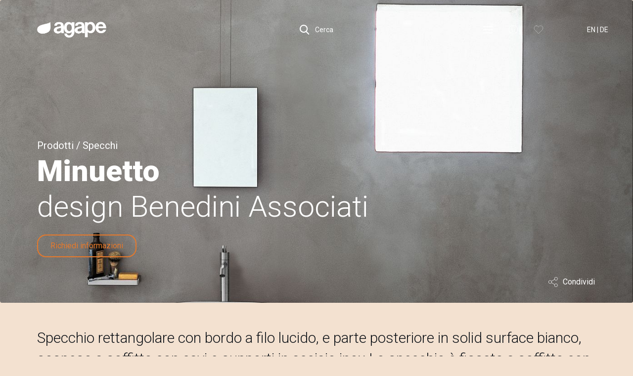

--- FILE ---
content_type: text/html; charset=UTF-8
request_url: https://www.agapedesign.it/famiglie/minuetto/specchi
body_size: 13514
content:
<!DOCTYPE html>
<html lang="it">
<head>
	<base href="/">
	<title>Minuetto | Specchi di design | Agape Bathrooms</title>
		<meta property="og:title" content="Minuetto | Specchi di design - Agape Bathrooms" />
		<meta name="twitter:title" content="Minuetto | Specchi di design - Agape Bathrooms" >
	
			<meta name="description" content="Specchio rettangolare con bordo a filo lucido, e parte posteriore in solid surface bianco, sospeso a soffitto con cavi e supporti in acciaio inox Lo specchio &amp;">
		<meta property="og:description" content="Specchio rettangolare con bordo a filo lucido, e parte posteriore in solid surface bianco, sospeso a soffitto con cavi e supporti in acciaio inox Lo specchio &amp;" />
		<meta name="twitter:description" content="Specchio rettangolare con bordo a filo lucido, e parte posteriore in solid surface bianco, sospeso a soffitto con cavi e supporti in acciaio inox Lo specchio &amp;" />
	


	<meta property="og:locale" content="it_IT" />


<meta charset="utf-8">
<meta name="viewport" content="width=device-width,minimum-scale=1,initial-scale=1">
<meta http-equiv="X-UA-Compatible" content="IE=edge">

<!-- CSRF Token -->
<meta name="csrf-token" content="KN0mx6K9tR1QfiACtDz9bCcMdZREHWUQo6tllGCW">

<meta property="og:type" content="article" />
<meta property="og:url" content="https://www.agapedesign.it/famiglie/minuetto/specchi" />
<meta property="og:site_name" content="Agape Bathrooms" />

<meta name="twitter:card" content="summary" />

					<link rel="alternate" hreflang="en" href="https://www.agapedesign.it/en-GB/families/minuetto/mirrors" />
					<link rel="alternate" hreflang="it" href="https://www.agapedesign.it/famiglie/minuetto/specchi" />
					<link rel="alternate" hreflang="de" href="https://www.agapedesign.it/de-DE/families/minuetto/spiegel" />
		<link rel="alternate" hreflang="x-default" href="https://www.agapedesign.it/famiglie/minuetto/specchi" />



<link rel="canonical" href="https://www.agapedesign.it/famiglie/minuetto/specchi" />

	<style type="text/css">.roboto,body,html{font-family:Roboto,sans-serif}.wrapper,body,html{background-color:#F3E1D0}.embed-container,.position-relative,.re-wrapper,.wrapper{position:relative}*{margin:0;padding:0}body{color:#11151A}body.loading,body.locked{overflow:hidden}body.menu-open,body.search-open{width:100%;overflow:hidden}.thin{font-weight:100!important}.light{font-weight:300}.bold{font-weight:500}.uppercase{text-transform:uppercase}.text-capitalize{text-transform:capitalize}.bg-pl{background-position:left!important}.max-width-100{max-width:100%}.primary-color{color:#F3E1D0}.yellow{color:#FF0}.red{color:#934644}.blue-baboon{color:#4B91E3}.wrapper{width:100%;overflow:hidden}.wrapper.padding-top{padding-top:90px}.re-wrapper{background-color:#f9f9f9}body.dark-theme,body.dark-theme .wrapper{background-color:#191919}body.dark-theme{color:#F9F9F9}body.thank-you .wrapper{padding-top:120px}ul{list-style-type:none}.tal{text-align:left}.tac{text-align:center}.tar{text-align:right}.container-fluid.no-plr{padding-left:0;padding-right:0}.row.no-mlr{margin-left:0;margin-right:0}.row.row-flex,.row.row-sm-flex{display:flex;flex-wrap:wrap;align-items:center}.row.row-flex.flex-top,.row.row-sm-flex.flex-top{align-items:start}.row.row-flex.flex-top .variant-card-text--category,.row.row-sm-flex.flex-top .variant-card-text--category{height:auto}.col.no-pl{padding-left:0}.col.no-pr{padding-right:0}.col.vcenter{display:inline-block;vertical-align:middle;float:none}.mt-20{margin-top:20px}.mt-100{margin-top:100px}.mb-100{margin-bottom:100px}.gap-50{height:50px}.gap-100{height:100px}h1,h2,h3,h4,h5,h6{margin:0}.blackline{margin:0;border-color:#3b3b3b}.inline-block{display:inline-block!important}.display-block{display:block!important}.embed-container{padding-bottom:56.25%;height:0;overflow:hidden;max-width:100%}.embed-container embed,.embed-container iframe,.embed-container object{position:absolute;top:0;left:0;width:100%;height:100%}.m-0{margin:0!important}.mt-0,.my-0{margin-top:0!important}.mr-0,.mx-0{margin-right:0!important}.mb-0,.my-0{margin-bottom:0!important}.ml-0,.mx-0{margin-left:0!important}.m-1{margin:.25rem!important}.mt-1,.my-1{margin-top:.25rem!important}.mr-1,.mx-1{margin-right:.25rem!important}.mb-1,.my-1{margin-bottom:.25rem!important}.ml-1,.mx-1{margin-left:.25rem!important}.m-2{margin:.5rem!important}.mt-2,.my-2{margin-top:.5rem!important}.mr-2,.mx-2{margin-right:.5rem!important}.mb-2,.my-2{margin-bottom:.5rem!important}.ml-2,.mx-2{margin-left:.5rem!important}.m-3{margin:1rem!important}.mt-3,.my-3{margin-top:1rem!important}.mr-3,.mx-3{margin-right:1rem!important}.mb-3,.my-3{margin-bottom:1rem!important}.ml-3,.mx-3{margin-left:1rem!important}.m-4{margin:1.5rem!important}.mt-4,.my-4{margin-top:1.5rem!important}.mr-4,.mx-4{margin-right:1.5rem!important}.mb-4,.my-4{margin-bottom:1.5rem!important}.ml-4,.mx-4{margin-left:1.5rem!important}.m-5{margin:3rem!important}.mt-5,.my-5{margin-top:3rem!important}.mr-5,.mx-5{margin-right:3rem!important}.mb-5,.my-5{margin-bottom:3rem!important}.ml-5,.mx-5{margin-left:3rem!important}.p-0{padding:0!important}.pt-0,.py-0{padding-top:0!important}.pr-0,.px-0{padding-right:0!important}.pb-0,.py-0{padding-bottom:0!important}.pl-0,.px-0{padding-left:0!important}.p-1{padding:.25rem!important}.pt-1,.py-1{padding-top:.25rem!important}.pr-1,.px-1{padding-right:.25rem!important}.pb-1,.py-1{padding-bottom:.25rem!important}.pl-1,.px-1{padding-left:.25rem!important}.p-2{padding:.5rem!important}.pt-2,.py-2{padding-top:.5rem!important}.pr-2,.px-2{padding-right:.5rem!important}.pb-2,.py-2{padding-bottom:.5rem!important}.pl-2,.px-2{padding-left:.5rem!important}.p-3{padding:1rem!important}.pt-3,.py-3{padding-top:1rem!important}.pr-3,.px-3{padding-right:1rem!important}.pb-3,.py-3{padding-bottom:1rem!important}.pl-3,.px-3{padding-left:1rem!important}.p-4{padding:1.5rem!important}.pt-4,.py-4{padding-top:1.5rem!important}.pr-4,.px-4{padding-right:1.5rem!important}.pb-4,.py-4{padding-bottom:1.5rem!important}.pl-4,.px-4{padding-left:1.5rem!important}.p-5{padding:3rem!important}.pt-5,.py-5{padding-top:3rem!important}.pr-5,.px-5{padding-right:3rem!important}.pb-5,.py-5{padding-bottom:3rem!important}.pl-5,.px-5{padding-left:3rem!important}@media only screen and (min-width:992px){.wrapper.padding-top{padding-top:90px}.re-wrapper{margin-left:60px}body.home .wrapper{padding-top:0}}@media only screen and (min-width:1px){.menu-search,.menu-search--overlay{-webkit-transition:all .5s ease 0s}.menu-search{position:fixed;top:-100vh;left:0;z-index:-1;opacity:0;width:100%;height:100%;-moz-transition:all .5s ease 0s;-ms-transition:all .5s ease 0s;-o-transition:all .5s ease 0s;transition:all .5s ease 0s}.menu-search--container,.menu-search--overlay{position:absolute;top:-100vh;width:100%;height:100%;left:0}.menu-search--overlay{z-index:1;background:rgba(0,0,0,.6);-moz-transition:all .5s ease 0s;-ms-transition:all .5s ease 0s;-o-transition:all .5s ease 0s;transition:all .5s ease 0s}.menu-search--container{z-index:2;padding:140px 0 0;background-color:#11151A;color:#f9f9f9;-webkit-transition:all .8s ease 0s;-moz-transition:all .8s ease 0s;-ms-transition:all .8s ease 0s;-o-transition:all .8s ease 0s;transition:all .8s ease 0s}.menu-search--container .container{display:flex;flex-direction:column;position:relative;min-height:100%}.menu-search--container .col-search-tab span{display:block;text-align:center;border-bottom:1px solid rgba(249,249,249,.2);cursor:pointer;color:rgba(249,249,249,.5)}.menu-search--container .col-search-tab.active span{color:#f9f9f9;border-bottom:1px solid #E6792B}.menu-search .menu-search--tab-content{position:relative;margin:20px 0;overflow:hidden;height:100%;flex-grow:1}.menu-search .menu-search--tab-content .menu-search--finder,.menu-search .menu-search--tab-content .menu-search--search{position:absolute;top:0;width:100%;height:100%}.menu-search .menu-search--tab-content .menu-search--finder{left:0;opacity:1;overflow-y:auto;overflow-x:hidden}.menu-search .menu-search--tab-content .menu-search--search{left:100%;opacity:0;overflow-y:auto;overflow-x:hidden}.menu-search::-webkit-scrollbar{width:0}.menu-search.slide_in,.menu-search.slide_in_0,.menu-search.slide_in_1,.menu-search.slide_in_2{top:0;opacity:1;overflow-y:auto;overflow-x:hidden;z-index:200}.menu-search.slide_in .menu-search--overlay,.menu-search.slide_in_1 .menu-search--overlay{top:0;opacity:1}.menu-search.slide_in .menu-search--container,.menu-search.slide_in_2 .menu-search--container{top:0;opacity:1;overflow-y:auto;overflow-x:hidden}}@media only screen and (min-width:768px){.pull-right-sm{float:right!important}.menu-search{padding:160px 0 0}.menu-search--container{height:90%}.menu-search--container .container{height:100%}}@media only screen and (min-width:1px){.menu .col-title,.menu ul{opacity:0}.menu ul{top:30px}.menu ul li{position:relative;display:block;clear:both;overflow-x:auto;margin-top:20px;line-height:42px}.menu ul li::-webkit-scrollbar{width:0;background:0 0;height:2px}.menu ul li::-webkit-scrollbar-thumb{background-color:transparent}.menu ul li a{position:relative;float:left;display:inline-block;color:#f9f9f9;font-size:20px}.menu ul li a span{-webkit-transition:all .3s cubic-bezier(.55,.085,.68,.53) 0s;-moz-transition:all .3s cubic-bezier(.55,.085,.68,.53) 0s;-ms-transition:all .3s cubic-bezier(.55,.085,.68,.53) 0s;-o-transition:all .3s cubic-bezier(.55,.085,.68,.53) 0s;transition:all .3s cubic-bezier(.55,.085,.68,.53) 0s}.menu ul li a.active,.menu ul li a:focus,.menu ul li a:hover{color:#E6792B}.menu a{color:#FFF}.menu--wrapper{margin-top:2%}.menu--wrapper .col{margin-bottom:70px}.menu--wrapper .col .sep{background:#FFF;height:1px}.menu--footer{width:100%;bottom:0}.menu--footer .col{margin-bottom:20px}}@media only screen and (min-width:768px){.menu .col-title,.menu--footer .col{margin-bottom:20px}.menu{padding:160px 0 0}.menu ul li{margin-top:0}.menu ul li a{font-weight:300;font-size:30px;line-height:42px}.menu--footer{display:none;position:fixed;width:100%;bottom:0}.menu--footer .col.col-credits{text-align:right}}@media only screen and (min-width:1px){.search .as-h5,.search .input-container,.search .search-hint,.search h5{position:relative;top:30px;opacity:0}.search .as-h5,.search h5{color:#FFF}.search .search-hint{margin-top:16px}.search .input-container input{outline:0;padding-right:35px;width:100%;border:0;border-bottom:1px solid #FFF;line-height:72px;font-weight:100;background:0 0}.search .input-container button{outline:0;position:absolute;top:23px;right:0;width:25px;height:25px;border:0;background-color:transparent;background-image:url(/assets/img/icons/arrow-right-white.svg);background-size:contain;background-position:center;background-repeat:no-repeat}.search .input-container button.action{z-index:-1;background-image:url(/assets/img/loading.gif)}.search .product-finder .as-h6,.search .product-finder .finder--action,.search .product-finder h6,.search .product-finder ul{top:30px;opacity:0}.search .search-results{overflow-y:auto;overflow-x:hidden}.search .search-results .search-results-list{margin:30px 0}.search .search-results .search-results-list .search-result a{line-height:30px}.search .search-results .search-results-list .search-result .search-result-text{position:relative;height:80px;margin-bottom:10px;margin-left:10px}.search .search-results .search-results-list .search-result .search-result-text a{position:absolute;top:50%;-moz-transform:translateY(-50%);-webkit-transform:translateY(-50%);-o-transform:translateY(-50%);-ms-transform:translateY(-50%);transform:translateY(-50%)}.search .search-results .search-results-list .search-result .search-result-text a.t0{top:0;-moz-transform:translateY(0);-webkit-transform:translateY(0);-o-transform:translateY(0);-ms-transform:translateY(0);transform:translateY(0);line-height:18px}.search .search-results .search-results-list li{display:block}.search .search-results img{max-width:80px;max-height:80px}.search .search-results img.axn{filter:invert(1)}.search .search-results a{position:relative;opacity:0;left:-50px;font-weight:100;color:#FFF;line-height:50px}.search .search-results a:hover{font-weight:400;color:#E6792B}.search .search-results a:hover::after{content:'';position:absolute;left:0;bottom:0;width:100%;height:1.5px;background:#E6792B}.search .search-results--all{width:unset}.search .search-results--all a{line-height:1}.search .search-results--none{width:0}.search .search-results--all,.search .search-results--none{position:relative;display:inline-block;opacity:0;left:-50px;height:0;z-index:-1}.search .search-results--all.active,.search .search-results--none.active{height:unset;width:unset;z-index:1}.search .search-results--all::after,.search .search-results--none::after{content:'';position:absolute;left:0;bottom:0;width:100%;height:1px;background:#FFF}}@media only screen and (min-width:768px){.search input{width:100%;border-bottom:1px solid #FFF}}.agape-loader{position:fixed;top:0;left:0;z-index:100000;width:100vw;height:100vh;background:url(/assets/img/pageload-spinner.gif) center center no-repeat #F3E1D0}.agape-loader.hide-loader,.agape-loader.opacize{opacity:0}.agape-loader.z-out{z-index:-1}.grecaptcha-badge{visibility:hidden}@media only screen and (min-width:1px){header{position:fixed;top:0;left:0;z-index:800;width:100%;height:90px}header.sticky{background-color:#11151A;height:60px}header.product.sticky-product{height:auto;padding-top:20px;padding-bottom:20px}header.product.sticky-product .row-product{display:block}header.product.sticky-product .row-product .header-inline{display:inline;margin-right:10px}header.product.sticky-product.hide-product-header .row-product{height:0;overflow:hidden}header .toggle-row-product{position:absolute;left:50%;bottom:-15px;width:35px;height:20px;-moz-transform:translateX(-50%);-webkit-transform:translateX(-50%);-o-transform:translateX(-50%);-ms-transform:translateX(-50%);transform:translateX(-50%);background-position:center;background-repeat:no-repeat;background-size:100% 100%;color:#FFF;cursor:pointer}header .toggle-row-product.close{background-image:url(/assets/img/icons/double-up-white.png)}header .toggle-row-product.open{background-image:url(/assets/img/icons/double-down-white.png)}header .languages-container{position:absolute;top:0;left:0;width:100%;padding:0 30px;text-align:right}header .languages-container .lang-btn{margin-left:0}header .row-product{display:none;font-size:25px;line-height:30px;color:#FFF}header .row-product .as-h5{font-size:20px;line-height:26px}header .row-product a{color:#FFF;text-decoration:underline}header .row-product a.no-underline{text-decoration:none}}@media only screen and (min-width:992px){header .languages-container{padding:0 30px}}@media only screen and (min-width:1170px){header .languages-container{padding:0 50px}}@media only screen and (min-width:1440px){header .languages-container{padding:0 80px}}</style>
	

	<!-- Scripts -->
	<script>
		window.Laravel = {"csrfToken":"KN0mx6K9tR1QfiACtDz9bCcMdZREHWUQo6tllGCW"};			document.documentElement.className = 'js';
	</script>
	<script type="text/javascript" src="/assets/js/main.14c772dab553b7ead838.bundle.js"></script><script type="text/javascript" src="/assets/js/defaultVendors~main.62d73d0ae97159914a94.bundle.js"></script>
			<!-- Google Tag Manager -->
		<script>(function(w,d,s,l,i){w[l]=w[l]||[];w[l].push({'gtm.start':new Date().getTime(),event:'gtm.js'});var f=d.getElementsByTagName(s)[0],j=d.createElement(s),dl=l!='dataLayer'?'&l='+l:'';j.async=true;j.src='https://load.gtm.agapedesign.it/toqwupji.js?st='+i+dl+'';f.parentNode.insertBefore(j,f);})(window,document,'script','dataLayer','56JTMKR');</script>
		<!-- End Google Tag Manager -->
	
	
		<script type="application/ld+json">
			{
			  "@context": "https://schema.org",
			  "@type": "Organization",
			  "name": "Agape Bathrooms",
			  "url": "https://agapedesign.it/",
			  "logo": "https://www.agapedesign.it/assets/img/agape-logo-black.png",
			  "contactPoint": [
				{
				  "@type": "ContactPoint",
				  "telephone": "+39 0376 250306",
				  "contactType": "Showroom",
				  "areaServed": "IT",
				  "availableLanguage": ["Italian", "English"],
				  "name": "Showroom"
				},
				{
				  "@type": "ContactPoint",
				  "telephone": "+39 0376 250311",
				  "contactType": "Headquarters",
				  "areaServed": "IT",
				  "availableLanguage": ["Italian", "English"],
				  "name": "Headquarters"
				}
			  ],
			  "sameAs": [
				"https://www.facebook.com/agapedesign",
				"https://www.instagram.com/agapebathrooms"
			  ]
			}
		</script>


	</head>


<body class="  white-header">

<div class="agape-loader" id="loader" style="left: 0;">
	<img src="/assets/img/trans.gif" alt="Agape Bathrooms" />
</div>

<header class="">

	<div class="languages-container hidden-xs hidden-sm hidden-md">
		<button type="button" class="header-btn lang-btn">
							<a href="/en-GB/families/minuetto/mirrors">EN</a>
				|
				<a href="/de-DE/families/minuetto/spiegel">DE</a>
					</button>
	</div>

	<div class="container">

		<div class="row">

			<div class="col col-xs-4">

				<a href="https://www.agapedesign.it" class="logo">
					<img src="/assets/img/trans.gif" alt="Agape Design">
				</a>

			</div>

			<div class="col col-xs-4 tac">

				<button type="button"
						class="header-btn search-btn">
					<span></span> Cerca
				</button>

			</div>

			<div class="col col-xs-4 col-lg-3 col-xlg-4 tar">

				<button type="button"
						class="header-btn menu-btn">
					<span></span>
					
				</button>



				<button type="button"
						class="header-btn dealer-btn">

					<div class="hidden-md hidden-lg">
													<a href="/auth/login"><span class="not-logged" ></span></a>
																	</div>
					<div class="hidden-xs hidden-sm">
													<a class="not-logged"><span></span></a>
							
							
							<div class="dealer-submenu-overlay"></div>
							<div class="dealer-submenu">
								<ul>
									<li class=""><a class="cta-login cta-login-menu">Accedi</a></li>
									<li class="line"></li>
									<li class=""><a href="/user/register">Registrati</a></li>
								</ul>
							</div>
																	</div>

				</button>


				<button type="button"
						class="header-btn favorite-btn">
											<a class="cta-login"><span></span></a>
															
				</button>


				<button type="button"
						class="header-btn close-btn">
					<span></span> Chiudi
				</button>

				<button type="button" class="header-btn lang-btn hidden-xs hidden-lg">
											<a href="/en-GB/families/minuetto/mirrors">EN</a>
						|
						<a href="/de-DE/families/minuetto/spiegel">DE</a>
									</button>

			</div>

		</div>

		

	</div>

</header>

<div class="menu-search menu">

	<div class="menu-search--overlay"></div>

	<div class="menu-search--container">

		<div class="container">

			
			
			
			
			

			<div class="row menu--wrapper">

			
				<div class="col col-xs-12 col-sm-3">
					<p class="as-h6 col-title">Prodotti</p>

					<ul>
																		<li><a class="as-h5" href="/lavabi">Lavabi</a></li>
																								<li><a class="as-h5" href="/piani-per-lavabo">Piani per lavabo</a></li>
																								<li><a class="as-h5" href="/sanitari">Sanitari</a></li>
																								<li><a class="as-h5" href="/vasche">Vasche</a></li>
																								<li><a class="as-h5" href="/contenitori">Contenitori</a></li>
																								<li><a class="as-h5" href="/specchi">Specchi</a></li>
																								<li><a class="as-h5" href="/elementi-riscaldanti">Elementi riscaldanti</a></li>
																								<li><a class="as-h5" href="/accessori-e-complementi">Accessori e complementi</a></li>
																								<li><a class="as-h5" href="/illuminazione">Illuminazione</a></li>
																								<li><a class="as-h5" href="/rubinetti-e-soffioni">Rubinetti e soffioni</a></li>
																								<li><a class="as-h5" href="/docce-e-piatti-doccia">Docce e piatti doccia</a></li>
																</ul>

				</div>

			
				<div class="col col-xs-12 col-sm-3">
					<p class="as-h6 col-title">&nbsp;</p>

					<ul>
																		<li><a class="as-h5" href="/collezioni">Collezioni</a></li>
																								<li><a class="as-h5" href="/sistemi">Sistemi componibili</a></li>
																								<li>&nbsp;</li>
																								<li><a class="as-h5" href="/mood-referenze">Referenze</a></li>
																								<li><a class="as-h5" href="/designer">Designer</a></li>
																								<li><a class="as-h5" href="/materiali">Materiali</a></li>
																								<li><a class="as-h5" href="/cataloghi">Cataloghi</a></li>
																</ul>

				</div>

			
				<div class="col col-xs-12 col-sm-3">
					<p class="as-h6 col-title">Servizi</p>

					<ul>
																		<li><a class="as-h5" href="/atelier">Atelier</a></li>
																								<li><a class="as-h5" href="/contract">Contract</a></li>
																								<li><a class="as-h5" href="/rivenditori">Rivenditori</a></li>
																								<li><a class="as-h5" href="/assistenza">Assistenza</a></li>
																</ul>

				</div>

			
				<div class="col col-xs-12 col-sm-3">
					<p class="as-h6 col-title">Azienda</p>

					<ul>
																		<li><a class="as-h5" href="/about">About</a></li>
																								<li><a class="as-h5" href="/news">News</a></li>
																								<li><a class="as-h5" href="/contatti">Contatti</a></li>
																</ul>

				</div>

			
				<div class="col col-xs-12 col-sm-3 hidden-md hidden-lg">
					<ul>
													<li><a class="as-h5" href="/area-riservata/">Area Riservata</a></li>
							<li class="hidden-sm sep"></li>
							<li class="hidden-sm"><a class="as-h5" href="/en-GB/families/minuetto/mirrors">English version</a></li>
							<li class="hidden-sm"><a class="as-h5" href="/de-DE/families/minuetto/spiegel">Deutsche Version</a></li>
											</ul>
				</div>







			</div>

		</div>

		<div class="row menu--footer">

			<div class="container">

				<div class="col col-xs-12 col-sm-6">
					<strong>Agape srl © 2026 | <a href="/privacy">Privacy</a> & <a href="/cookie-policy">Cookie policy</a></strong>
				</div>

				<div class="col col-xs-12 col-sm-6 col-credits">
					Credits <a target="_blank" href="https://www.kaleidoscope.it">Kaleidoscope</a>
				</div>

			</div>

		</div>

	</div>


</div>
<div class="menu-search search">

	<div class="menu-search--overlay"></div>

	<div class="menu-search--container">

		<div class="container">

			<div class="row">
				<div class="col col-xs-6 col-search-tab active">
					<span class="as-h6 menu-search--tab menu-search--tab-finder">Product Finder</span>
				</div>
				<div class="col col-xs-6 col-search-tab">
					<span class="as-h6 menu-search--tab menu-search--tab-search">Ricerca Libera</span>
				</div>
			</div>


			<div class="menu-search--tab-content">
				<div class="menu-search--finder">
					<div class="product-finder">

	<div class="finder--content">

			<form id="product-finder">

				<div class="row">

					
					<div class="col col-xs-12 col-sm-6 col-md-3">

						<p class="as-h6">Categoria</p>

						<ul class="filters--parent filters-categories">
							
																	<li class="">
										<input data-name="cat_622" type="checkbox" class="finder-checkbox filter-has-childs filter-categories" id="cat_622">
										<label class="as-p" for="cat_622">Accessori e complementi</label>












									</li>
								
							
																	<li class="">
										<input data-name="cat_619" type="checkbox" class="finder-checkbox filter-has-childs filter-categories" id="cat_619">
										<label class="as-p" for="cat_619">Contenitori</label>












									</li>
								
							
																	<li class="">
										<input data-name="cat_1213" type="checkbox" class="finder-checkbox filter-has-childs filter-categories" id="cat_1213">
										<label class="as-p" for="cat_1213">Docce e piatti doccia</label>












									</li>
								
							
																	<li class="">
										<input data-name="cat_1661" type="checkbox" class="finder-checkbox filter-has-childs filter-categories" id="cat_1661">
										<label class="as-p" for="cat_1661">Elementi riscaldanti</label>












									</li>
								
							
																	<li class="">
										<input data-name="cat_647" type="checkbox" class="finder-checkbox filter-has-childs filter-categories" id="cat_647">
										<label class="as-p" for="cat_647">Illuminazione</label>












									</li>
								
							
																	<li class="">
										<input data-name="cat_607" type="checkbox" class="finder-checkbox filter-has-childs filter-categories" id="cat_607">
										<label class="as-p" for="cat_607">Lavabi</label>












									</li>
								
							
																	<li class="">
										<input data-name="cat_664" type="checkbox" class="finder-checkbox filter-has-childs filter-categories" id="cat_664">
										<label class="as-p" for="cat_664">Piani per lavabo</label>












									</li>
								
							
																	<li class="">
										<input data-name="cat_667" type="checkbox" class="finder-checkbox filter-has-childs filter-categories" id="cat_667">
										<label class="as-p" for="cat_667">Rubinetti e soffioni</label>












									</li>
								
							
																	<li class="">
										<input data-name="cat_650" type="checkbox" class="finder-checkbox filter-has-childs filter-categories" id="cat_650">
										<label class="as-p" for="cat_650">Sanitari</label>












									</li>
								
							
																	<li class="">
										<input data-name="cat_642" type="checkbox" class="finder-checkbox filter-has-childs filter-categories" id="cat_642">
										<label class="as-p" for="cat_642">Specchi</label>












									</li>
								
							
																	<li class="">
										<input data-name="cat_615" type="checkbox" class="finder-checkbox filter-has-childs filter-categories" id="cat_615">
										<label class="as-p" for="cat_615">Vasche</label>












									</li>
								
													</ul>

					</div>

					
					<div class="col col-xs-12 col-sm-6 col-md-3">

						<p class="as-h6">Materiali</p>

						<ul class="filters--parent filters-materials">
							
																	<li class="">
										<input data-name="mat_3564" type="checkbox" class="finder-checkbox filter-materials" id="mat_3564">
										<label class="as-p" for="mat_3564">ABS</label>
									</li>
								
							
																	<li class="">
										<input data-name="mat_3654" type="checkbox" class="finder-checkbox filter-materials" id="mat_3654">
										<label class="as-p" for="mat_3654">Acciaio inox</label>
									</li>
								
							
																	<li class="">
										<input data-name="mat_3648" type="checkbox" class="finder-checkbox filter-materials" id="mat_3648">
										<label class="as-p" for="mat_3648">Alluminio</label>
									</li>
								
							
																	<li class="">
										<input data-name="mat_7477" type="checkbox" class="finder-checkbox filter-materials" id="mat_7477">
										<label class="as-p" for="mat_7477">Argilla refrattaria</label>
									</li>
								
							
																	<li class="">
										<input data-name="mat_3552" type="checkbox" class="finder-checkbox filter-materials" id="mat_3552">
										<label class="as-p" for="mat_3552">Cemento</label>
									</li>
								
							
																	<li class="">
										<input data-name="mat_3672" type="checkbox" class="finder-checkbox filter-materials" id="mat_3672">
										<label class="as-p" for="mat_3672">Ceramica</label>
									</li>
								
							
																	<li class="">
										<input data-name="mat_3624" type="checkbox" class="finder-checkbox filter-materials" id="mat_3624">
										<label class="as-p" for="mat_3624">Ceramilux®</label>
									</li>
								
							
																	<li class="">
										<input data-name="mat_3588" type="checkbox" class="finder-checkbox filter-materials" id="mat_3588">
										<label class="as-p" for="mat_3588">Corian®</label>
									</li>
								
							
																	<li class="">
										<input data-name="mat_3684" type="checkbox" class="finder-checkbox filter-materials" id="mat_3684">
										<label class="as-p" for="mat_3684">Cristallo</label>
									</li>
								
							
																	<li class="">
										<input data-name="mat_3690" type="checkbox" class="finder-checkbox filter-materials" id="mat_3690">
										<label class="as-p" for="mat_3690">Cristalplant® Biobased</label>
									</li>
								
							
																	<li class="">
										<input data-name="mat_9584" type="checkbox" class="finder-checkbox filter-materials" id="mat_9584">
										<label class="as-p" for="mat_9584">Cristalplant® Biobased colorato in pasta</label>
									</li>
								
							
																	<li class="">
										<input data-name="mat_3570" type="checkbox" class="finder-checkbox filter-materials" id="mat_3570">
										<label class="as-p" for="mat_3570">Cuoio</label>
									</li>
								
							
																	<li class="">
										<input data-name="mat_3582" type="checkbox" class="finder-checkbox filter-materials" id="mat_3582">
										<label class="as-p" for="mat_3582">Fire clay</label>
									</li>
								
							
																	<li class="">
										<input data-name="mat_3630" type="checkbox" class="finder-checkbox filter-materials" id="mat_3630">
										<label class="as-p" for="mat_3630">Gomma siliconica</label>
									</li>
								
							
																	<li class="">
										<input data-name="mat_3708" type="checkbox" class="finder-checkbox filter-materials" id="mat_3708">
										<label class="as-p" for="mat_3708">Legno</label>
									</li>
								
							
																	<li class="">
										<input data-name="mat_3702" type="checkbox" class="finder-checkbox filter-materials" id="mat_3702">
										<label class="as-p" for="mat_3702">Marmo</label>
									</li>
								
							
																	<li class="">
										<input data-name="mat_3594" type="checkbox" class="finder-checkbox filter-materials" id="mat_3594">
										<label class="as-p" for="mat_3594">Materiale plastico</label>
									</li>
								
							
																	<li class="">
										<input data-name="mat_3606" type="checkbox" class="finder-checkbox filter-materials" id="mat_3606">
										<label class="as-p" for="mat_3606">MDF</label>
									</li>
								
							
																	<li class="">
										<input data-name="mat_3660" type="checkbox" class="finder-checkbox filter-materials" id="mat_3660">
										<label class="as-p" for="mat_3660">Ottone</label>
									</li>
								
							
																	<li class="">
										<input data-name="mat_7483" type="checkbox" class="finder-checkbox filter-materials" id="mat_7483">
										<label class="as-p" for="mat_7483">Pietra lavica</label>
									</li>
								
							
																	<li class="">
										<input data-name="mat_3636" type="checkbox" class="finder-checkbox filter-materials" id="mat_3636">
										<label class="as-p" for="mat_3636">PVC</label>
									</li>
								
							
																	<li class="">
										<input data-name="mat_3678" type="checkbox" class="finder-checkbox filter-materials" id="mat_3678">
										<label class="as-p" for="mat_3678">solid surface</label>
									</li>
								
							
																	<li class="">
										<input data-name="mat_7401" type="checkbox" class="finder-checkbox filter-materials" id="mat_7401">
										<label class="as-p" for="mat_7401">Sughero</label>
									</li>
								
							
																	<li class="">
										<input data-name="mat_7395" type="checkbox" class="finder-checkbox filter-materials" id="mat_7395">
										<label class="as-p" for="mat_7395">Vetro</label>
									</li>
								
							
																	<li class="">
										<input data-name="mat_9573" type="checkbox" class="finder-checkbox filter-materials" id="mat_9573">
										<label class="as-p" for="mat_9573">Vetro colato</label>
									</li>
								
													</ul>

					</div>

					
					<div class="col col-xs-12 col-sm-6 col-md-3">

						<p class="as-h6">Collezione</p>

						<ul class="filters--parent filters-collections">
							
																	<li class="">
										<input data-name="coll_113" type="checkbox" class="finder-checkbox filter-collections" id="coll_113">
										<label class="as-p" for="coll_113">Mangiarotti</label>
									</li>
								
							
																	<li class="">
										<input data-name="coll_9099" type="checkbox" class="finder-checkbox filter-collections" id="coll_9099">
										<label class="as-p" for="coll_9099">Marmi e Pietre</label>
									</li>
								
							
																	<li class="">
										<input data-name="coll_107" type="checkbox" class="finder-checkbox filter-collections" id="coll_107">
										<label class="as-p" for="coll_107">Memory</label>
									</li>
								
							
																	<li class="">
										<input data-name="coll_77" type="checkbox" class="finder-checkbox filter-collections" id="coll_77">
										<label class="as-p" for="coll_77">Outdoor</label>
									</li>
								
							
																	<li class="">
										<input data-name="coll_71" type="checkbox" class="finder-checkbox filter-collections" id="coll_71">
										<label class="as-p" for="coll_71">Sen</label>
									</li>
								
							
																	<li class="">
										<input data-name="coll_89" type="checkbox" class="finder-checkbox filter-collections" id="coll_89">
										<label class="as-p" for="coll_89">Spoon</label>
									</li>
								
							
																	<li class="">
										<input data-name="coll_83" type="checkbox" class="finder-checkbox filter-collections" id="coll_83">
										<label class="as-p" for="coll_83">Vieques</label>
									</li>
								
													</ul>

					</div>

					
					<div class="col col-xs-12 col-sm-6 col-md-3">

						<p class="as-h6">Designer</p>

						<ul class="filters--parent filters-designers">
							
																	<li class="">
										<input data-name="des_7145" type="checkbox" class="finder-checkbox filter-designers" id="des_7145">
										<label class="as-p" for="des_7145">Alessandro Andreucci</label>
									</li>
								
							
																	<li class="">
										<input data-name="des_245" type="checkbox" class="finder-checkbox filter-designers" id="des_245">
										<label class="as-p" for="des_245">Andrea Morgante (Shiro Studio) - Shiro Studio</label>
									</li>
								
							
																	<li class="">
										<input data-name="des_341" type="checkbox" class="finder-checkbox filter-designers" id="des_341">
										<label class="as-p" for="des_341">Andrés Jost</label>
									</li>
								
							
																	<li class="">
										<input data-name="des_233" type="checkbox" class="finder-checkbox filter-designers" id="des_233">
										<label class="as-p" for="des_233">Angelo Mangiarotti</label>
									</li>
								
							
																	<li class="">
										<input data-name="des_167" type="checkbox" class="finder-checkbox filter-designers" id="des_167">
										<label class="as-p" for="des_167">Benedini Associati</label>
									</li>
								
							
																	<li class="">
										<input data-name="des_299" type="checkbox" class="finder-checkbox filter-designers" id="des_299">
										<label class="as-p" for="des_299">Daniele Dalla Pellegrina</label>
									</li>
								
							
																	<li class="">
										<input data-name="des_347" type="checkbox" class="finder-checkbox filter-designers" id="des_347">
										<label class="as-p" for="des_347">Diego Cisi</label>
									</li>
								
							
																	<li class="">
										<input data-name="des_305" type="checkbox" class="finder-checkbox filter-designers" id="des_305">
										<label class="as-p" for="des_305">Diego Vencato</label>
									</li>
								
							
																	<li class="">
										<input data-name="des_263" type="checkbox" class="finder-checkbox filter-designers" id="des_263">
										<label class="as-p" for="des_263">Ermanno Righi</label>
									</li>
								
							
																	<li class="">
										<input data-name="des_179" type="checkbox" class="finder-checkbox filter-designers" id="des_179">
										<label class="as-p" for="des_179">Fabio Bortolani</label>
									</li>
								
							
																	<li class="">
										<input data-name="des_317" type="checkbox" class="finder-checkbox filter-designers" id="des_317">
										<label class="as-p" for="des_317">García Cumini</label>
									</li>
								
							
																	<li class="">
										<input data-name="des_359" type="checkbox" class="finder-checkbox filter-designers" id="des_359">
										<label class="as-p" for="des_359">Gergely Àgoston</label>
									</li>
								
							
																	<li class="">
										<input data-name="des_197" type="checkbox" class="finder-checkbox filter-designers" id="des_197">
										<label class="as-p" for="des_197">Giulio Gianturco</label>
									</li>
								
							
																	<li class="">
										<input data-name="des_3749" type="checkbox" class="finder-checkbox filter-designers" id="des_3749">
										<label class="as-p" for="des_3749">Gwenael Nicolas, Curiosity</label>
									</li>
								
							
																	<li class="">
										<input data-name="des_293" type="checkbox" class="finder-checkbox filter-designers" id="des_293">
										<label class="as-p" for="des_293">Javier López</label>
									</li>
								
							
																	<li class="">
										<input data-name="des_7169" type="checkbox" class="finder-checkbox filter-designers" id="des_7169">
										<label class="as-p" for="des_7169">Jean Nouvel Design</label>
									</li>
								
							
																	<li class="">
										<input data-name="des_209" type="checkbox" class="finder-checkbox filter-designers" id="des_209">
										<label class="as-p" for="des_209">Konstantin Grcic</label>
									</li>
								
							
																	<li class="">
										<input data-name="des_323" type="checkbox" class="finder-checkbox filter-designers" id="des_323">
										<label class="as-p" for="des_323">LucidiPevere</label>
									</li>
								
							
																	<li class="">
										<input data-name="des_389" type="checkbox" class="finder-checkbox filter-designers" id="des_389">
										<label class="as-p" for="des_389">Marcio Kogan</label>
									</li>
								
							
																	<li class="">
										<input data-name="des_7151" type="checkbox" class="finder-checkbox filter-designers" id="des_7151">
										<label class="as-p" for="des_7151">Marco Carini</label>
									</li>
								
							
																	<li class="">
										<input data-name="des_311" type="checkbox" class="finder-checkbox filter-designers" id="des_311">
										<label class="as-p" for="des_311">Marco Merendi</label>
									</li>
								
							
																	<li class="">
										<input data-name="des_287" type="checkbox" class="finder-checkbox filter-designers" id="des_287">
										<label class="as-p" for="des_287">Marco Zito</label>
									</li>
								
							
																	<li class="">
										<input data-name="des_383" type="checkbox" class="finder-checkbox filter-designers" id="des_383">
										<label class="as-p" for="des_383">Mariana Ruzante</label>
									</li>
								
							
																	<li class="">
										<input data-name="des_377" type="checkbox" class="finder-checkbox filter-designers" id="des_377">
										<label class="as-p" for="des_377">Mario Tessarollo</label>
									</li>
								
							
																	<li class="">
										<input data-name="des_353" type="checkbox" class="finder-checkbox filter-designers" id="des_353">
										<label class="as-p" for="des_353">Neri&amp;Hu</label>
									</li>
								
							
																	<li class="">
										<input data-name="des_275" type="checkbox" class="finder-checkbox filter-designers" id="des_275">
										<label class="as-p" for="des_275">Patricia Urquiola</label>
									</li>
								
							
																	<li class="">
										<input data-name="des_371" type="checkbox" class="finder-checkbox filter-designers" id="des_371">
										<label class="as-p" for="des_371">RD Agape</label>
									</li>
								
							
																	<li class="">
										<input data-name="des_329" type="checkbox" class="finder-checkbox filter-designers" id="des_329">
										<label class="as-p" for="des_329">Sebastian Herkner</label>
									</li>
								
							
																	<li class="">
										<input data-name="des_335" type="checkbox" class="finder-checkbox filter-designers" id="des_335">
										<label class="as-p" for="des_335">Studio MK27</label>
									</li>
								
							
																	<li class="">
										<input data-name="des_365" type="checkbox" class="finder-checkbox filter-designers" id="des_365">
										<label class="as-p" for="des_365">Studiopepe</label>
									</li>
								
													</ul>

					</div>

					
				</div>

			</form>

			<div class="finder--action">
				<button class="as-h5 " data-lang="it-IT">
					Visualizza prodotti
					<span></span>
				</button>
				<button class="as-h5  finder--clear">( Azzera )</button>
			</div>

		</div>

</div>
				</div>

				<div class="menu-search--search">
					<div class="row">

						<div class="col col-xs-12">

							<div class="row">

								<div class="col col-xs-12">
									<form class="form-search">
										<input type="hidden" id="input-lang" value="it-IT">

										<p class="as-h6" for="input-search">Cerca</p>
										<br>
										<div class="input-container">
											<input class="as-h1" type="text" id="input-search">
											<button type="submit"></button>
										</div>
										<div class="search-hint">
											<small style="font-size: 16px;">Cerca nei prodotti e nelle notizie per codice, per porzione di codice, per nome, per categoria o per collezione</small>
										</div>

									</form>
								</div>

								<div class="col col-xs-12 col-sm-12">

									<div class="search-results">
										<div class="tar">
											<a class="search-results--all as-h5" href="/ricerca">Tutti i risultati</a>
										</div>
									</div>

								</div>

								<div class="col col-xs-12">

									<div class="search-results">

										<div class="search-results-list">
											<ul></ul>
										</div>

										<div>
											<p class="search-results--none as-h5">Nessun risultato</p>
										</div>
									</div>

								</div>

							</div>

						</div>

					</div>
				</div>
			</div>
		</div>

	</div>

</div>

<div class="wrapper ">

	
<main class="family-page">
	
		
		<div class="page-cover container-fluid no-plr">

	<div class="giant-slider-block">

		<div class="giant-carousel-container family-cover">

			<div class="giant-carousel">

				
				<div class="carousel-cell">

					<picture>
						<source media="(min-width: 992px)"   srcset="https://res.cloudinary.com/agapelibrary/image/upload/f_auto%2Cb_none%2Ch_1920%2Cw_1393/Archivio%20Immagini/Lavabi/Pear/PEAR_PIC-NIC_MIN302.jpg">
						<source media="(min-width: 768px)"   srcset="https://res.cloudinary.com/agapelibrary/image/upload/f_auto%2Cb_none%2Ch_1920%2Cw_1393/Archivio%20Immagini/Lavabi/Pear/PEAR_PIC-NIC_MIN302.jpg">
						<source media="(min-width: 1px)"     srcset="https://res.cloudinary.com/agapelibrary/image/upload/f_auto%2Cb_none%2Ch_1920%2Cw_1393/Archivio%20Immagini/Lavabi/Pear/PEAR_PIC-NIC_MIN302.jpg">
						<img data-srcset="https://res.cloudinary.com/agapelibrary/image/upload/f_auto%2Cb_none%2Ch_1920%2Cw_1393/Archivio%20Immagini/Lavabi/Pear/PEAR_PIC-NIC_MIN302.jpg"
							 alt="Minuetto"
							 class="img-responsive lazy">
					</picture>



					<div class="carousel-cell--text thin">

						<div class="container">

															<p class="as-h6 white">
									Prodotti / <a href=/specchi class="as-h6 white">Specchi</a>
								</p>
							
																	<h1 style="font-weight: 900;">Minuetto</h1>
								
																	<div class="as-h1">
										design
										Benedini Associati
									</div>
								

														<div class="cta-container">
								<div class="">
									<a  class="cta outline-fill cta-show-contact" href="#" >Richiedi informazioni</a>
																	</div>
							</div>
							
						</div>

					</div>


										<div class="carousel-cell--share">
						<div class="container tar">

							<div class="share--container">
								<p>
									<a class="share--btn cta-share">
										<span class="share-icon"></span>Condividi
									</a>
								</p>
								<div class="share--socials">
									<a class="share--social share--email" href="mailto:?subject=Agape Design - Minuetto&body=https://www.agapedesign.it/famiglie/minuetto/specchi"><i class="icon-email"></i></a>
									<a class="share--social share--facebook" data-title="Agape Design - Minuetto"><i class="icon-facebook"></i></a>
									<a class="share--social share--linkedin" data-title="Agape Design - Minuetto"><i class="icon-linkedin"></i></a>
									<a class="share--social share--pinterest" data-title="Agape Design - Minuetto"><i class="icon-pinterest"></i></a>
								</div>
							</div>
						</div>
					</div>
					
				</div>

				
			</div>

			
		</div>

	</div>

</div>

	

	<div class="container">

		<div class="content-base">

			<p class="as-h5 thin">Specchio rettangolare con bordo a filo lucido, e parte posteriore in solid surface bianco, sospeso a soffitto con cavi e supporti in acciaio inox Lo specchio &#232; fissato a soffitto con viti e tasselli ad espansione.</p>

		</div>

	</div>

	<!-- slider -->
	<div class="content-slider">

		<div class="slider-block">

			<div class="carousel-container gallery">

				<div class="carousel">

					
					<img src="https://res.cloudinary.com/agapelibrary/image/upload/q_auto:good%2Cf_auto%2Cb_none%2Ch_1000%2Cw_666/2018_07%20Agape%20ph%20Ferrari/CATALOGO%20RGB/_DSC4385_s.jpg"
						 data-image="https://res.cloudinary.com/agapelibrary/image/upload/q_auto:good%2Cf_auto%2Cb_none%2Ch_1920%2Cw_1280/2018_07%20Agape%20ph%20Ferrari/CATALOGO%20RGB/_DSC4385_s.jpg"
						 alt="Agape"
						 class="carousel-image">

					
					<img src="https://res.cloudinary.com/agapelibrary/image/upload/q_auto:good%2Cf_auto%2Cb_none%2Ch_1000%2Cw_725/Archivio%20Immagini/Lavabi/Pear/PEAR_PIC-NIC_MIN302.jpg"
						 data-image="https://res.cloudinary.com/agapelibrary/image/upload/q_auto:good%2Cf_auto%2Cb_none%2Ch_1920%2Cw_1393/Archivio%20Immagini/Lavabi/Pear/PEAR_PIC-NIC_MIN302.jpg"
						 alt="Agape"
						 class="carousel-image">

					
				</div>

				<div class="carousel-navigation black">

					<button type="button" class="zoom-btn">
						<span></span>
					</button>

					<div class="dots"></div>

					<button type="button" class="prev-btn">
						<span></span>
					</button>
					<button type="button" class="next-btn">
						<span></span>
					</button>


				</div>

			</div>

		</div>

	</div>

	<!-- end slider -->

	<div class="container">

					<div class="gap-100"></div>
		














		
			
				<h2 class="as-h5">Minuetto senza luce</h2>
				<div class="gap-50"></div>

				<div class="row row-flex flex-top">
					
						<div class="col col-xs-6 col-sm-4 col-md-3">

							<div class="variant-card-container">
	<div class="variant-card">


							<p class="variant-card--favorite cta-login"><span></span></p>
				

		<div class="variant-card--icons" style="z-index: 5">
			

			
		</div>

		<div class="variant-card--more">
			<span></span>
		</div>
		<div class="variant-card--menu">
			<ul>
				<li>


						<a href="/technical-specification-sheet/171305" target="_blank">
							Specifiche (pdf)
						</a>







				</li>
								
										<li>
																			<a class="cta-login">
								Montaggio (pdf)
							</a>
											</li>
									
										<li>
																			<a class="cta-login">
								2D (dwg)
							</a>
											</li>
									
										<li>
																			<a class="cta-login">
								3D (dwg)
							</a>
											</li>
																</ul>
			<span></span>
		</div>

					<a href="/specchi/senza-luce/minuetto/amin0302" class="variant-card--link"></a>
		
		<img class="" alt="amin0302" src="https://res.cloudinary.com/agapelibrary/image/upload/q_auto:good,f_auto,b_none,h_212,w_300/axonometries/ld5b3fp5dyldwpbmhsp7.png">

	</div>
	<div class="variant-card-text">

		<div class="variant-card-text--title as-h6">
			AMIN0302
		</div>

		<div class="variant-card-text--category as-p">
			Minuetto - Specchio
					</div>





	</div>
</div>

						</div>

									</div>

				<div class="gap-50"></div>

			

		
		
		
			<div class="content-accordion">

				<div class="content-accordion--title">
					<h2 class="as-h5 title--toggle">
						Designer
					</h2>

					<span class="content-accordion--toggle"></span>
				</div>

				<div class="content-accordion--box">

					
						<div class="person-info">

	<div class="row">
		<div class="col col-xs-12 col-sm-12 col-md-4">
			<div class="person-info--image">
				<img alt="Agape" class="lazy img-responsive inline-block" data-srcset="https://res.cloudinary.com/agapelibrary/image/upload/q_auto:good%2Cf_auto%2Cb_none%2Ch_500%2Cw_500/designers/Benedini%20Associati/IMG_3160_bn.jpg">
			</div>
		</div>
		<div class="col col-xs-12 col-sm-12 col-md-8">
			<div class="person-info--text">
				<p class="as-h1 thin">Benedini Associati</p>
				<p>Benedini Associati si costituisce nel 1999 quale spin-off dello studio di architettura Benedini & Partners. Temi principali  design e architettura di interni. Ne fanno parte Bibi, Camilla, Giampaolo Benedini. Dal 2013 Camilla decide di proseguire un percorso professionale autonomo per la progettazione di allestimenti commerciali e museali.</p>
								<a href="/designer/benedini-associati" class="cta">Scopri di più</a>
							</div>
		</div>
	</div>

</div>

					
				</div>

			</div>

		
		
		
			
			<div class="linked-pages ">

		<p class="as-h6">Referenze con prodotto in uso</p>
	
	<div class="linked-pages--list">

		
		
			
			
							<a class="as-h1"
				   href="/referenze/hotel-ginzan-onsen-fujiya-01-02" data-img="https://res.cloudinary.com/agapelibrary/image/upload/q_auto:good%2Cf_auto%2Cb_none%2Ch_600%2Cw_470/Referenze/CONTRACT/Portfolio%201/01_02%20ginzan%20onsen%20fujiya-yamagata%2C%20japan/ph_Daici%20Ano/alta/ryfj_032.png" data-image-hover>
					Hotel Ginzan Onsen Fujiya
				</a>
			
			
		
	</div>

</div>

		
		<div class="linked-pages ">

		<p class="as-h6">Catalogo prodotti</p>
	
	<div class="linked-pages--list">

		
		
			
			
							<a class="as-h4"
				   href="/lavabi" data-img="https://res.cloudinary.com/agapelibrary/image/upload/q_auto:good,f_auto,b_none,h_600,w_403/illustrazioni/200113_Agape_Categorie_Illustrazioni_Lavabi.png" data-image-hover>
					Lavabi
				</a>
			
			
		
			
			<span class="as-h4"> - </span>
							<a class="as-h4"
				   href="/piani-per-lavabo" data-img="https://res.cloudinary.com/agapelibrary/image/upload/q_auto:good,f_auto,b_none,h_600,w_403/illustrazioni/200113_Agape_Categorie_Illustrazioni_Piani_Lavabo.png" data-image-hover>
					Piani per lavabo
				</a>
			
			
		
			
			<span class="as-h4"> - </span>
							<a class="as-h4"
				   href="/sanitari" data-img="https://res.cloudinary.com/agapelibrary/image/upload/q_auto:good,f_auto,b_none,h_600,w_399/illustrazioni/210112_Agape_Categorie_Illustrazioni_Sanitari.png" data-image-hover>
					Sanitari
				</a>
			
			
		
			
			<span class="as-h4"> - </span>
							<a class="as-h4"
				   href="/vasche" data-img="https://res.cloudinary.com/agapelibrary/image/upload/q_auto:good,f_auto,b_none,h_600,w_403/illustrazioni/200113_Agape_Categorie_Illustrazioni_Vasche.png" data-image-hover>
					Vasche
				</a>
			
			
		
			
			<span class="as-h4"> - </span>
							<a class="as-h4"
				   href="/contenitori" data-img="https://res.cloudinary.com/agapelibrary/image/upload/q_auto:good,f_auto,b_none,h_600,w_403/illustrazioni/200113_Agape_Categorie_Illustrazioni_Piani_Contenitori.png" data-image-hover>
					Contenitori
				</a>
			
			
		
			
			<span class="as-h4"> - </span>
							<a class="as-h4"
				   href="/specchi" data-img="https://res.cloudinary.com/agapelibrary/image/upload/q_auto:good,f_auto,b_none,h_600,w_399/illustrazioni/191231_Agape_Categorie_Illustrazioni_Specchi.png" data-image-hover>
					Specchi
				</a>
			
			
		
			
			<span class="as-h4"> - </span>
							<a class="as-h4"
				   href="/elementi-riscaldanti" data-img="https://res.cloudinary.com/agapelibrary/image/upload/q_auto:good,f_auto,b_none,h_600,w_403/illustrazioni/elementi_riscaldanti.png" data-image-hover>
					Elementi riscaldanti
				</a>
			
			
		
			
			<span class="as-h4"> - </span>
							<a class="as-h4"
				   href="/accessori-e-complementi" data-img="https://res.cloudinary.com/agapelibrary/image/upload/q_auto:good,f_auto,b_none,h_600,w_399/illustrazioni/191231_Agape_Categorie_Illustrazioni_Accessori.png" data-image-hover>
					Accessori e complementi
				</a>
			
			
		
			
			<span class="as-h4"> - </span>
							<a class="as-h4"
				   href="/illuminazione" data-img="https://res.cloudinary.com/agapelibrary/image/upload/q_auto:good,f_auto,b_none,h_600,w_399/illustrazioni/191231_Agape_Categorie_Illustrazioni_Illuminazione.png" data-image-hover>
					Illuminazione
				</a>
			
			
		
			
			<span class="as-h4"> - </span>
							<a class="as-h4"
				   href="/rubinetti-e-soffioni" data-img="https://res.cloudinary.com/agapelibrary/image/upload/q_auto:good,f_auto,b_none,h_600,w_399/illustrazioni/191231_Agape_Categorie_Illustrazioni_Rubinetti.png" data-image-hover>
					Rubinetti e soffioni
				</a>
			
			
		
			
			<span class="as-h4"> - </span>
							<a class="as-h4"
				   href="/docce-e-piatti-doccia" data-img="https://res.cloudinary.com/agapelibrary/image/upload/q_auto:good,f_auto,b_none,h_600,w_399/illustrazioni/191231_Agape_Categorie_Illustrazioni_Docce.png" data-image-hover>
					Docce e piatti doccia
				</a>
			
			
		
			
			<span class="as-h4"> - </span>
							<a class="as-h4" href="/sistemi">Sistemi componibili</a>
			
			
		
	</div>

</div>

				
	</div>

</main>


	<footer>

	<div class="container small">

		<div class="row">

			<div class="col col-xs-12">

				<p>
					<strong>Agape srl © 2026</strong><br>
					via Po Barna, 69 - Correggio Micheli Bagnolo San Vito - 46031 Mantova - Italia<br>
					CF.: 00503190233 / P. IVA: IT 00523620201 - registro imp: MN n.136225 - capitale sociale: euro 210.000 i.v.<br>
					This site is protected by reCAPTCHA and the Google <a href="https://policies.google.com/privacy">Privacy Policy</a> and <a href="https://policies.google.com/terms">Terms of Service</a> apply.
				</p>
				<br>

			</div>

		</div>

	</div>

	<div class="footer--stripe">
		<div class="container">

			<div class="row">
				<div class="col col-xs-12 col-sm-12 col-md-6">
					<p class="small">
						
															<a href="https://www.instagram.com/agapebathrooms/" class="" target="_blank">
									Instagram
								</a>
							
							 - 
						
															<a href="https://www.facebook.com/agapedesign/" class="" target="_blank">
									Facebook
								</a>
							
							 - 
						
															<a href="https://www.pinterest.com/agapedesign/" class="" target="_blank">
									Pinterest
								</a>
							
							 - 
						
															<a href="https://www.linkedin.com/company/agape-srl" class="" target="_blank">
									Linkedin
								</a>
							
							 - 
						
															<a href="https://www.youtube.com/channel/UCViOBSgUtQZ2D_Gv7NJsWIw" class="" target="_blank">
									Youtube
								</a>
							
							 - 
						
															<a class="btn-newsletter" target="_blank">
									Newsletter
								</a>
							
							
											</p>
				</div>
				<div class="col col-xs-12 col-sm-12 col-md-6">
					<p class="small tar">
						<a href="https://www.iubenda.com/privacy-policy/46455831"
						   class="iubenda-nostyle no-brand iubenda-embed"
						   title="Privacy Policy ">Privacy Policy</a>
						<script type="text/javascript">(function (w,d) {var loader = function () {var s = d.createElement("script"), tag = d.getElementsByTagName("script")[0]; s.src="https://cdn.iubenda.com/iubenda.js"; tag.parentNode.insertBefore(s,tag);}; if(w.addEventListener){w.addEventListener("load", loader, false);}else if(w.attachEvent){w.attachEvent("onload", loader);}else{w.onload = loader;}})(window, document);</script>
						-
						<a href="https://www.iubenda.com/privacy-policy/46455831/cookie-policy"
						   class="iubenda-nostyle no-brand iubenda-embed"
						   title="Cookie Policy ">Cookie Policy</a>
						<script type="text/javascript">(function (w,d) {var loader = function () {var s = d.createElement("script"), tag = d.getElementsByTagName("script")[0]; s.src="https://cdn.iubenda.com/iubenda.js"; tag.parentNode.insertBefore(s,tag);}; if(w.addEventListener){w.addEventListener("load", loader, false);}else if(w.attachEvent){w.attachEvent("onload", loader);}else{w.onload = loader;}})(window, document);</script>
-
						<a href="https://www.agapedesign.it/whistleblowing"
						   class=""
						   title="Whistleblowing ">Whistleblowing</a>

					</p>
				</div>
			</div>

		</div>
	</div>

</footer>
<div class="modal modal-newsletter hidden">

	<div class="container">

		<button type="button"
				class="modal-btn close-btn">
			<span></span> Chiudi
		</button>

		<div class="content-base">

			<div class="content-title tac no-mb">
				<p class="as-h4">Newsletter</p>
			</div>

			<p class="as-h5 tac">Idee, progetti e notizie. Ogni tanto ci piace condividerli, con misura e bellezza.<br>
Iscriviti alla nostra newsletter: contenuti scelti con cura, tra eventi e ispirazioni, per una lettura che somiglia a una parentesi di calma.</p>

			<div class="newsletter-form">

	<form>

		<input type="hidden" name="lang" value="it-IT">

		<div class="input-group modal-animation">
			<label class="display-none" for="input-firstname-newsletter"></label>
			<input id="input-firstname-newsletter" class="as-h4" type="text" name="firstname" placeholder="Nome">
		</div>

		<div class="input-group modal-animation">
			<label class="display-none" for="input-lastname-newsletter"></label>
			<input id="input-lastname-newsletter" class="as-h4" type="text" name="lastname" placeholder="Cognome">
		</div>

		<div class="input-group modal-animation">
			<label class="display-none" for="input-email-newsletter"></label>
			<input id="input-email-newsletter" class="as-h4" type="email" name="email" placeholder="Email*" required>
		</div>

		<div class="input-group modal-animation">
			<label class="display-none" for="input-country-newsletter"></label>
			<input id="input-country-newsletter" class="as-h4" type="text" name="country" placeholder="Nazione*" required>
		</div>

		<section class="input-group">
			<div class="modal-animation select-container" style="width: calc(100% - 20px)">
				<label class="display-none" for="input-profession-newsletter"></label>
				<select name="profession" id="input-profession-newsletter" class="as-h4" style="margin: 0; width: 100%; border-bottom: 0; padding: 0;" >
					<option value="" selected>Professione</option>
											<option value="private">Privato</option>
											<option value="architect">Architetto</option>
											<option value="designer">Designer</option>
											<option value="surveyor">Geometra</option>
											<option value="other">Altro</option>
											<option value="agent">Agente</option>
											<option value="blogger">Blogger / Creator</option>
											<option value="ceo">CEO / Amministratore Delegato</option>
											<option value="communication">Comunicazione/PR</option>
											<option value="engineer">Ingegnere</option>
											<option value="journalist">Giornalista</option>
											<option value="marketing">Marketing</option>
											<option value="photographer">Fotografo</option>
											<option value="project_manager">Project Manager</option>
											<option value="promoter">Promoter</option>
											<option value="salesperson">Venditore</option>
											<option value="store_manager">Store Manager</option>
											<option value="student">Studente</option>
									</select>
			</div>
		</section>

		<br>

		<div class="input-checkbox modal-animation">
			<label class="as-h6">
				<input type="checkbox" required name="privacy-newsletter" class="black">
				Ho preso visione dell&#039;
				<a href="https://www.iubenda.com/privacy-policy/46455831"
				   class="iubenda-nostyle no-brand iubenda-embed"
				   title="Privacy Policy ">informativa privacy</a>
				<script type="text/javascript">(function (w,d) {var loader = function () {var s = d.createElement("script"), tag = d.getElementsByTagName("script")[0]; s.src="https://cdn.iubenda.com/iubenda.js"; tag.parentNode.insertBefore(s,tag);}; if(w.addEventListener){w.addEventListener("load", loader, false);}else if(w.attachEvent){w.attachEvent("onload", loader);}else{w.onload = loader;}})(window, document);</script>
				
			</label>
		</div>

		<div class="cta-container modal-animation">
			<button type="submit"
					data-sitekey="6LdC01woAAAAAObN3EVXp5CuMexu-YXGPp1U7gZR"
					data-action='submit'
					class="cta cta-submit">Invia la richiesta</button>
		</div>

	</form>

</div>

		</div>
	</div>
	<div class="modal modal-thankyou modal-thankyou-newsletter">

	<div class="container">

		<button type="button"
				class="modal-btn close-btn">
			<span></span> Chiudi
		</button>

		<div class="message-container">
			<p class="as-h5 modal-animation">
				<i>Grazie per esservi iscritti alla nostra newsletter!</i><br><br>
				Vi terremo informati su tutte le ultime novità, eventi e iniziative Agape.<br>Ricordiamo che sui nostri canali social vi aspettano ogni giorno nuovi contenuti da scoprire:
			</p>

			<div class="gap-50"></div>

			<p>
				
											<a href="https://www.instagram.com/agapebathrooms/" class="" target="_blank">
							<img class="social-img" src="/assets/img/social/instagram.svg" alt="Instagram">
						</a>
					
					 				
											<a href="https://www.facebook.com/agapedesign/" class="" target="_blank">
							<img class="social-img" src="/assets/img/social/facebook.svg" alt="Facebook">
						</a>
					
					 				
											<a href="https://www.pinterest.com/agapedesign/" class="" target="_blank">
							<img class="social-img" src="/assets/img/social/pinterest.svg" alt="Pinterest">
						</a>
					
					 				
											<a href="https://www.linkedin.com/company/agape-srl" class="" target="_blank">
							<img class="social-img" src="/assets/img/social/linkedin.svg" alt="Linkedin">
						</a>
					
					 				
											<a href="https://www.youtube.com/channel/UCViOBSgUtQZ2D_Gv7NJsWIw" class="" target="_blank">
							<img class="social-img" src="/assets/img/social/youtube.svg" alt="Youtube">
						</a>
					
					 				
					
												</p>
		</div>

	</div>

</div>

</div>

</div>






	<div class="get-in-touch">
		<div class="cta-container">
			<a class="cta cta-contact outline" data-type="contact">
				<i class="icon-info"></i>
				<span>Richiedi informazioni</span>
			</a>
		</div>
	</div>
	<div class="modal modal-contact">

		<div class="container">

			<button type="button"
					class="modal-btn close-btn">
				<span></span> Chiudi
			</button>

			<div class="content-base">

				<div class="content-title tac">
											<p class="as-h4">Richiedi informazioni </p>
									</div>

									<div class="contact-form">

	<form>

		<input type="hidden" name="receiver" id="inputReceiver" value="info@agapedesign.it">
		<input type="hidden" name="contactType" value="base">
		<input type="hidden" name="lang" value="it-IT">
		<input type="hidden" name="fromPage" value="https://www.agapedesign.it/famiglie/minuetto/specchi">






		<div class="input-group">
			<label class="display-none" for="input-firstname"></label>
			<input id="input-firstname" class="as-h4" type="text" name="firstname"
				   value=""
				   placeholder="Nome*" required>
		</div>

		<div class="input-group">
			<label class="display-none" for="input-lastname"></label>
			<input id="input-lastname" class="as-h4" type="text" name="lastname"
				   value=""
				   placeholder="Cognome*" required>
		</div>

		<div class="input-group">
			<label class="display-none" for="input-company"></label>
			<input id="input-company" class="as-h4" type="text" name="company"
				   value=""
				   placeholder="Azienda">
		</div>

		<div class="input-group">
			<label class="display-none" for="input-email"></label>
			<input id="input-email" class="as-h4" type="email" name="email"
				   value=""
				   placeholder="Email*" required>
		</div>

		<div class="input-group">
			<label class="display-none" for="input-phone"></label>
			<input id="input-phone" class="as-h4" type="number" name="phone"
				   value=""
				   placeholder="Telefono">
		</div>

		<div class="input-group">
			<label class="display-none" for="input-address"></label>
			<input id="input-address" class="as-h4" type="text" name="address"
				   value=""
				   placeholder="Indirizzo">
		</div>

		<div class="input-group">
			<label class="display-none" for="input-city"></label>
			<input id="input-city" class="as-h4" type="text" name="city"
				   value=""
				   placeholder="Città*" required>
		</div>

		<div class="input-group">
			<label class="display-none" for="input-zip"></label>
			<input id="input-zip" class="as-h4" type="text" name="zip"
				   value=""
				   placeholder="CAP*" required>
		</div>

		<div class="input-group">
			<label class="display-none" for="input-country"></label>
			<input id="input-country" class="as-h4" type="text" name="country"
				   value=""
				   placeholder="Nazione*" required>
		</div>

		<div class="input-group">
			<label class="display-none" for="input-message"></label>
			<textarea id="input-message" class="as-h4" name="message" required placeholder="Messaggio*"></textarea>
		</div>

		<br>

		<div class="input-checkbox">
			<label class="as-h6">
				<input type="checkbox" required name="privacy" class="black">
				Ho preso visione dell&#039;
				<a href="https://www.iubenda.com/privacy-policy/46455831"
				   class="iubenda-nostyle no-brand iubenda-embed"
				   title="Privacy Policy ">informativa privacy</a>
				<script type="text/javascript">(function (w,d) {var loader = function () {var s = d.createElement("script"), tag = d.getElementsByTagName("script")[0]; s.src="https://cdn.iubenda.com/iubenda.js"; tag.parentNode.insertBefore(s,tag);}; if(w.addEventListener){w.addEventListener("load", loader, false);}else if(w.attachEvent){w.attachEvent("onload", loader);}else{w.onload = loader;}})(window, document);</script>
				
			</label>
		</div>


		<div class="input-checkbox">
			<label class="as-h6">
				<input type="checkbox" name="newsletter" class="black">
				Voglio iscrivermi alla newsletter e acconsento al trattamento dei miei dati
			</label>
		</div>

		<div class="cta-container">
			<button type="submit"
					data-sitekey="6LdC01woAAAAAObN3EVXp5CuMexu-YXGPp1U7gZR"
					data-action='submit'
					class="cta cta-submit">Invia la richiesta</button>
		</div>

	</form>

</div>
				
			</div>
		</div>

	</div>
	<div class="modal modal-thankyou modal-thankyou-base">

	<div class="container">

		<button type="button"
				class="modal-btn close-btn">
			<span></span> Chiudi
		</button>

		<div class="message-container">

			
			<p class="as-h5 modal-animation">
				Grazie per averci contattato! La vostra richiesta di informazioni è stata inoltrata con successo. A breve riceverete una mail di conferma e in seguito verrete contattati ai recapiti indicati da un nostro responsabile commerciale che vi fornirà tutte* le informazioni di cui possiate avere bisogno.
			</p>

			<div class="gap-50"></div>

			<p class="modal-animation">
				* “Tutte” è forse troppo ambizioso, anche se ce la mettiamo tutta. In ogni caso, possiamo assicurarvi che per quanto riguarda i nostri prodotti e servizi, siamo sul pezzo. 
			</p>

					</div>

	</div>

</div>

<div class="modal-overlay"></div>
<div class="popup popup-login">

	<div class="popup-overlay"></div>

	<div class="popup-container">

		<p class="as-h5">Questa funzionalità è riservata agli utenti registrati, fate log-in o registratevi qui sotto</p>

		<div class="contact-form">

	<form method="POST" action="/auth/login2">
		<input type="hidden" name="_token" value="KN0mx6K9tR1QfiACtDz9bCcMdZREHWUQo6tllGCW">
		<div class="input-group">
			<input id="email" type="email"
				   class="as-h4 " name="email"
				   placeholder="Username"
				   value="" required autocomplete="email">
		</div>
		

		<div class="input-group">
			<input id="password" type="password" placeholder="Password"
				   class="as-h4 " name="password" required autocomplete="current-password">
		</div>
		

		<div class="row">

			<div class="col col-xs-12 col-sm-4">
				<p class="as-h6 mt-20 thin">
					<a href="/auth/forgot-password">
						Recupera Password
					</a>
				</p>
			</div>

			<div class="col col-xs-12 col-sm-4">

				<div class="cta-container">
					<button type="submit"
							data-sitekey="6LdC01woAAAAAObN3EVXp5CuMexu-YXGPp1U7gZR"
							data-action='submit'
							class="cta cta-submit">Login</button>
				</div>

			</div>

			<div class="col col-xs-12 col-sm-4 tar">
				<p class="as-h6 mt-20 thin">
					<a href="/user/register">
						Registrati					</a>
				</p>
			</div>

		</div>

	</form>

</div>

	</div>

</div>


<div class="scroll-to-top">
	<span class="glyphicon glyphicon-arrow-up" aria-hidden="true"></span>
</div>

<script type="text/javascript">
	var env = "production",
		url = "https://www.agapedesign.it";
</script>



	<!-- Google Tag Manager (noscript) -->
	<noscript><iframe src="https://load.gtm.agapedesign.it/ns.html?id=GTM-56JTMKR" height="0" width="0" style="display:none;visibility:hidden"></iframe></noscript>
	<!-- End Google Tag Manager (noscript) -->


<script src="https://www.google.com/recaptcha/api.js?render=6LdC01woAAAAAObN3EVXp5CuMexu-YXGPp1U7gZR"></script>

	<script>
		window.dataLayer?.push({
			event: 'view_item_list',
			ecommerce: {
				items: [
																														{
								item_name: 'AMIN0302',
								item_id: '3115',
								price: 0,
								item_brand: 'Agape',
								item_category: 'Specchi',
								item_list_name: 'Prodotti',
								item_list_id: 'variants',
								index: 1,
								quantity: '1'
							},
															]
			}
		});
	</script>

</body>
</html>


--- FILE ---
content_type: text/html; charset=utf-8
request_url: https://www.google.com/recaptcha/api2/anchor?ar=1&k=6LdC01woAAAAAObN3EVXp5CuMexu-YXGPp1U7gZR&co=aHR0cHM6Ly93d3cuYWdhcGVkZXNpZ24uaXQ6NDQz&hl=en&v=PoyoqOPhxBO7pBk68S4YbpHZ&size=invisible&anchor-ms=20000&execute-ms=30000&cb=bgvz2u500dxs
body_size: 48776
content:
<!DOCTYPE HTML><html dir="ltr" lang="en"><head><meta http-equiv="Content-Type" content="text/html; charset=UTF-8">
<meta http-equiv="X-UA-Compatible" content="IE=edge">
<title>reCAPTCHA</title>
<style type="text/css">
/* cyrillic-ext */
@font-face {
  font-family: 'Roboto';
  font-style: normal;
  font-weight: 400;
  font-stretch: 100%;
  src: url(//fonts.gstatic.com/s/roboto/v48/KFO7CnqEu92Fr1ME7kSn66aGLdTylUAMa3GUBHMdazTgWw.woff2) format('woff2');
  unicode-range: U+0460-052F, U+1C80-1C8A, U+20B4, U+2DE0-2DFF, U+A640-A69F, U+FE2E-FE2F;
}
/* cyrillic */
@font-face {
  font-family: 'Roboto';
  font-style: normal;
  font-weight: 400;
  font-stretch: 100%;
  src: url(//fonts.gstatic.com/s/roboto/v48/KFO7CnqEu92Fr1ME7kSn66aGLdTylUAMa3iUBHMdazTgWw.woff2) format('woff2');
  unicode-range: U+0301, U+0400-045F, U+0490-0491, U+04B0-04B1, U+2116;
}
/* greek-ext */
@font-face {
  font-family: 'Roboto';
  font-style: normal;
  font-weight: 400;
  font-stretch: 100%;
  src: url(//fonts.gstatic.com/s/roboto/v48/KFO7CnqEu92Fr1ME7kSn66aGLdTylUAMa3CUBHMdazTgWw.woff2) format('woff2');
  unicode-range: U+1F00-1FFF;
}
/* greek */
@font-face {
  font-family: 'Roboto';
  font-style: normal;
  font-weight: 400;
  font-stretch: 100%;
  src: url(//fonts.gstatic.com/s/roboto/v48/KFO7CnqEu92Fr1ME7kSn66aGLdTylUAMa3-UBHMdazTgWw.woff2) format('woff2');
  unicode-range: U+0370-0377, U+037A-037F, U+0384-038A, U+038C, U+038E-03A1, U+03A3-03FF;
}
/* math */
@font-face {
  font-family: 'Roboto';
  font-style: normal;
  font-weight: 400;
  font-stretch: 100%;
  src: url(//fonts.gstatic.com/s/roboto/v48/KFO7CnqEu92Fr1ME7kSn66aGLdTylUAMawCUBHMdazTgWw.woff2) format('woff2');
  unicode-range: U+0302-0303, U+0305, U+0307-0308, U+0310, U+0312, U+0315, U+031A, U+0326-0327, U+032C, U+032F-0330, U+0332-0333, U+0338, U+033A, U+0346, U+034D, U+0391-03A1, U+03A3-03A9, U+03B1-03C9, U+03D1, U+03D5-03D6, U+03F0-03F1, U+03F4-03F5, U+2016-2017, U+2034-2038, U+203C, U+2040, U+2043, U+2047, U+2050, U+2057, U+205F, U+2070-2071, U+2074-208E, U+2090-209C, U+20D0-20DC, U+20E1, U+20E5-20EF, U+2100-2112, U+2114-2115, U+2117-2121, U+2123-214F, U+2190, U+2192, U+2194-21AE, U+21B0-21E5, U+21F1-21F2, U+21F4-2211, U+2213-2214, U+2216-22FF, U+2308-230B, U+2310, U+2319, U+231C-2321, U+2336-237A, U+237C, U+2395, U+239B-23B7, U+23D0, U+23DC-23E1, U+2474-2475, U+25AF, U+25B3, U+25B7, U+25BD, U+25C1, U+25CA, U+25CC, U+25FB, U+266D-266F, U+27C0-27FF, U+2900-2AFF, U+2B0E-2B11, U+2B30-2B4C, U+2BFE, U+3030, U+FF5B, U+FF5D, U+1D400-1D7FF, U+1EE00-1EEFF;
}
/* symbols */
@font-face {
  font-family: 'Roboto';
  font-style: normal;
  font-weight: 400;
  font-stretch: 100%;
  src: url(//fonts.gstatic.com/s/roboto/v48/KFO7CnqEu92Fr1ME7kSn66aGLdTylUAMaxKUBHMdazTgWw.woff2) format('woff2');
  unicode-range: U+0001-000C, U+000E-001F, U+007F-009F, U+20DD-20E0, U+20E2-20E4, U+2150-218F, U+2190, U+2192, U+2194-2199, U+21AF, U+21E6-21F0, U+21F3, U+2218-2219, U+2299, U+22C4-22C6, U+2300-243F, U+2440-244A, U+2460-24FF, U+25A0-27BF, U+2800-28FF, U+2921-2922, U+2981, U+29BF, U+29EB, U+2B00-2BFF, U+4DC0-4DFF, U+FFF9-FFFB, U+10140-1018E, U+10190-1019C, U+101A0, U+101D0-101FD, U+102E0-102FB, U+10E60-10E7E, U+1D2C0-1D2D3, U+1D2E0-1D37F, U+1F000-1F0FF, U+1F100-1F1AD, U+1F1E6-1F1FF, U+1F30D-1F30F, U+1F315, U+1F31C, U+1F31E, U+1F320-1F32C, U+1F336, U+1F378, U+1F37D, U+1F382, U+1F393-1F39F, U+1F3A7-1F3A8, U+1F3AC-1F3AF, U+1F3C2, U+1F3C4-1F3C6, U+1F3CA-1F3CE, U+1F3D4-1F3E0, U+1F3ED, U+1F3F1-1F3F3, U+1F3F5-1F3F7, U+1F408, U+1F415, U+1F41F, U+1F426, U+1F43F, U+1F441-1F442, U+1F444, U+1F446-1F449, U+1F44C-1F44E, U+1F453, U+1F46A, U+1F47D, U+1F4A3, U+1F4B0, U+1F4B3, U+1F4B9, U+1F4BB, U+1F4BF, U+1F4C8-1F4CB, U+1F4D6, U+1F4DA, U+1F4DF, U+1F4E3-1F4E6, U+1F4EA-1F4ED, U+1F4F7, U+1F4F9-1F4FB, U+1F4FD-1F4FE, U+1F503, U+1F507-1F50B, U+1F50D, U+1F512-1F513, U+1F53E-1F54A, U+1F54F-1F5FA, U+1F610, U+1F650-1F67F, U+1F687, U+1F68D, U+1F691, U+1F694, U+1F698, U+1F6AD, U+1F6B2, U+1F6B9-1F6BA, U+1F6BC, U+1F6C6-1F6CF, U+1F6D3-1F6D7, U+1F6E0-1F6EA, U+1F6F0-1F6F3, U+1F6F7-1F6FC, U+1F700-1F7FF, U+1F800-1F80B, U+1F810-1F847, U+1F850-1F859, U+1F860-1F887, U+1F890-1F8AD, U+1F8B0-1F8BB, U+1F8C0-1F8C1, U+1F900-1F90B, U+1F93B, U+1F946, U+1F984, U+1F996, U+1F9E9, U+1FA00-1FA6F, U+1FA70-1FA7C, U+1FA80-1FA89, U+1FA8F-1FAC6, U+1FACE-1FADC, U+1FADF-1FAE9, U+1FAF0-1FAF8, U+1FB00-1FBFF;
}
/* vietnamese */
@font-face {
  font-family: 'Roboto';
  font-style: normal;
  font-weight: 400;
  font-stretch: 100%;
  src: url(//fonts.gstatic.com/s/roboto/v48/KFO7CnqEu92Fr1ME7kSn66aGLdTylUAMa3OUBHMdazTgWw.woff2) format('woff2');
  unicode-range: U+0102-0103, U+0110-0111, U+0128-0129, U+0168-0169, U+01A0-01A1, U+01AF-01B0, U+0300-0301, U+0303-0304, U+0308-0309, U+0323, U+0329, U+1EA0-1EF9, U+20AB;
}
/* latin-ext */
@font-face {
  font-family: 'Roboto';
  font-style: normal;
  font-weight: 400;
  font-stretch: 100%;
  src: url(//fonts.gstatic.com/s/roboto/v48/KFO7CnqEu92Fr1ME7kSn66aGLdTylUAMa3KUBHMdazTgWw.woff2) format('woff2');
  unicode-range: U+0100-02BA, U+02BD-02C5, U+02C7-02CC, U+02CE-02D7, U+02DD-02FF, U+0304, U+0308, U+0329, U+1D00-1DBF, U+1E00-1E9F, U+1EF2-1EFF, U+2020, U+20A0-20AB, U+20AD-20C0, U+2113, U+2C60-2C7F, U+A720-A7FF;
}
/* latin */
@font-face {
  font-family: 'Roboto';
  font-style: normal;
  font-weight: 400;
  font-stretch: 100%;
  src: url(//fonts.gstatic.com/s/roboto/v48/KFO7CnqEu92Fr1ME7kSn66aGLdTylUAMa3yUBHMdazQ.woff2) format('woff2');
  unicode-range: U+0000-00FF, U+0131, U+0152-0153, U+02BB-02BC, U+02C6, U+02DA, U+02DC, U+0304, U+0308, U+0329, U+2000-206F, U+20AC, U+2122, U+2191, U+2193, U+2212, U+2215, U+FEFF, U+FFFD;
}
/* cyrillic-ext */
@font-face {
  font-family: 'Roboto';
  font-style: normal;
  font-weight: 500;
  font-stretch: 100%;
  src: url(//fonts.gstatic.com/s/roboto/v48/KFO7CnqEu92Fr1ME7kSn66aGLdTylUAMa3GUBHMdazTgWw.woff2) format('woff2');
  unicode-range: U+0460-052F, U+1C80-1C8A, U+20B4, U+2DE0-2DFF, U+A640-A69F, U+FE2E-FE2F;
}
/* cyrillic */
@font-face {
  font-family: 'Roboto';
  font-style: normal;
  font-weight: 500;
  font-stretch: 100%;
  src: url(//fonts.gstatic.com/s/roboto/v48/KFO7CnqEu92Fr1ME7kSn66aGLdTylUAMa3iUBHMdazTgWw.woff2) format('woff2');
  unicode-range: U+0301, U+0400-045F, U+0490-0491, U+04B0-04B1, U+2116;
}
/* greek-ext */
@font-face {
  font-family: 'Roboto';
  font-style: normal;
  font-weight: 500;
  font-stretch: 100%;
  src: url(//fonts.gstatic.com/s/roboto/v48/KFO7CnqEu92Fr1ME7kSn66aGLdTylUAMa3CUBHMdazTgWw.woff2) format('woff2');
  unicode-range: U+1F00-1FFF;
}
/* greek */
@font-face {
  font-family: 'Roboto';
  font-style: normal;
  font-weight: 500;
  font-stretch: 100%;
  src: url(//fonts.gstatic.com/s/roboto/v48/KFO7CnqEu92Fr1ME7kSn66aGLdTylUAMa3-UBHMdazTgWw.woff2) format('woff2');
  unicode-range: U+0370-0377, U+037A-037F, U+0384-038A, U+038C, U+038E-03A1, U+03A3-03FF;
}
/* math */
@font-face {
  font-family: 'Roboto';
  font-style: normal;
  font-weight: 500;
  font-stretch: 100%;
  src: url(//fonts.gstatic.com/s/roboto/v48/KFO7CnqEu92Fr1ME7kSn66aGLdTylUAMawCUBHMdazTgWw.woff2) format('woff2');
  unicode-range: U+0302-0303, U+0305, U+0307-0308, U+0310, U+0312, U+0315, U+031A, U+0326-0327, U+032C, U+032F-0330, U+0332-0333, U+0338, U+033A, U+0346, U+034D, U+0391-03A1, U+03A3-03A9, U+03B1-03C9, U+03D1, U+03D5-03D6, U+03F0-03F1, U+03F4-03F5, U+2016-2017, U+2034-2038, U+203C, U+2040, U+2043, U+2047, U+2050, U+2057, U+205F, U+2070-2071, U+2074-208E, U+2090-209C, U+20D0-20DC, U+20E1, U+20E5-20EF, U+2100-2112, U+2114-2115, U+2117-2121, U+2123-214F, U+2190, U+2192, U+2194-21AE, U+21B0-21E5, U+21F1-21F2, U+21F4-2211, U+2213-2214, U+2216-22FF, U+2308-230B, U+2310, U+2319, U+231C-2321, U+2336-237A, U+237C, U+2395, U+239B-23B7, U+23D0, U+23DC-23E1, U+2474-2475, U+25AF, U+25B3, U+25B7, U+25BD, U+25C1, U+25CA, U+25CC, U+25FB, U+266D-266F, U+27C0-27FF, U+2900-2AFF, U+2B0E-2B11, U+2B30-2B4C, U+2BFE, U+3030, U+FF5B, U+FF5D, U+1D400-1D7FF, U+1EE00-1EEFF;
}
/* symbols */
@font-face {
  font-family: 'Roboto';
  font-style: normal;
  font-weight: 500;
  font-stretch: 100%;
  src: url(//fonts.gstatic.com/s/roboto/v48/KFO7CnqEu92Fr1ME7kSn66aGLdTylUAMaxKUBHMdazTgWw.woff2) format('woff2');
  unicode-range: U+0001-000C, U+000E-001F, U+007F-009F, U+20DD-20E0, U+20E2-20E4, U+2150-218F, U+2190, U+2192, U+2194-2199, U+21AF, U+21E6-21F0, U+21F3, U+2218-2219, U+2299, U+22C4-22C6, U+2300-243F, U+2440-244A, U+2460-24FF, U+25A0-27BF, U+2800-28FF, U+2921-2922, U+2981, U+29BF, U+29EB, U+2B00-2BFF, U+4DC0-4DFF, U+FFF9-FFFB, U+10140-1018E, U+10190-1019C, U+101A0, U+101D0-101FD, U+102E0-102FB, U+10E60-10E7E, U+1D2C0-1D2D3, U+1D2E0-1D37F, U+1F000-1F0FF, U+1F100-1F1AD, U+1F1E6-1F1FF, U+1F30D-1F30F, U+1F315, U+1F31C, U+1F31E, U+1F320-1F32C, U+1F336, U+1F378, U+1F37D, U+1F382, U+1F393-1F39F, U+1F3A7-1F3A8, U+1F3AC-1F3AF, U+1F3C2, U+1F3C4-1F3C6, U+1F3CA-1F3CE, U+1F3D4-1F3E0, U+1F3ED, U+1F3F1-1F3F3, U+1F3F5-1F3F7, U+1F408, U+1F415, U+1F41F, U+1F426, U+1F43F, U+1F441-1F442, U+1F444, U+1F446-1F449, U+1F44C-1F44E, U+1F453, U+1F46A, U+1F47D, U+1F4A3, U+1F4B0, U+1F4B3, U+1F4B9, U+1F4BB, U+1F4BF, U+1F4C8-1F4CB, U+1F4D6, U+1F4DA, U+1F4DF, U+1F4E3-1F4E6, U+1F4EA-1F4ED, U+1F4F7, U+1F4F9-1F4FB, U+1F4FD-1F4FE, U+1F503, U+1F507-1F50B, U+1F50D, U+1F512-1F513, U+1F53E-1F54A, U+1F54F-1F5FA, U+1F610, U+1F650-1F67F, U+1F687, U+1F68D, U+1F691, U+1F694, U+1F698, U+1F6AD, U+1F6B2, U+1F6B9-1F6BA, U+1F6BC, U+1F6C6-1F6CF, U+1F6D3-1F6D7, U+1F6E0-1F6EA, U+1F6F0-1F6F3, U+1F6F7-1F6FC, U+1F700-1F7FF, U+1F800-1F80B, U+1F810-1F847, U+1F850-1F859, U+1F860-1F887, U+1F890-1F8AD, U+1F8B0-1F8BB, U+1F8C0-1F8C1, U+1F900-1F90B, U+1F93B, U+1F946, U+1F984, U+1F996, U+1F9E9, U+1FA00-1FA6F, U+1FA70-1FA7C, U+1FA80-1FA89, U+1FA8F-1FAC6, U+1FACE-1FADC, U+1FADF-1FAE9, U+1FAF0-1FAF8, U+1FB00-1FBFF;
}
/* vietnamese */
@font-face {
  font-family: 'Roboto';
  font-style: normal;
  font-weight: 500;
  font-stretch: 100%;
  src: url(//fonts.gstatic.com/s/roboto/v48/KFO7CnqEu92Fr1ME7kSn66aGLdTylUAMa3OUBHMdazTgWw.woff2) format('woff2');
  unicode-range: U+0102-0103, U+0110-0111, U+0128-0129, U+0168-0169, U+01A0-01A1, U+01AF-01B0, U+0300-0301, U+0303-0304, U+0308-0309, U+0323, U+0329, U+1EA0-1EF9, U+20AB;
}
/* latin-ext */
@font-face {
  font-family: 'Roboto';
  font-style: normal;
  font-weight: 500;
  font-stretch: 100%;
  src: url(//fonts.gstatic.com/s/roboto/v48/KFO7CnqEu92Fr1ME7kSn66aGLdTylUAMa3KUBHMdazTgWw.woff2) format('woff2');
  unicode-range: U+0100-02BA, U+02BD-02C5, U+02C7-02CC, U+02CE-02D7, U+02DD-02FF, U+0304, U+0308, U+0329, U+1D00-1DBF, U+1E00-1E9F, U+1EF2-1EFF, U+2020, U+20A0-20AB, U+20AD-20C0, U+2113, U+2C60-2C7F, U+A720-A7FF;
}
/* latin */
@font-face {
  font-family: 'Roboto';
  font-style: normal;
  font-weight: 500;
  font-stretch: 100%;
  src: url(//fonts.gstatic.com/s/roboto/v48/KFO7CnqEu92Fr1ME7kSn66aGLdTylUAMa3yUBHMdazQ.woff2) format('woff2');
  unicode-range: U+0000-00FF, U+0131, U+0152-0153, U+02BB-02BC, U+02C6, U+02DA, U+02DC, U+0304, U+0308, U+0329, U+2000-206F, U+20AC, U+2122, U+2191, U+2193, U+2212, U+2215, U+FEFF, U+FFFD;
}
/* cyrillic-ext */
@font-face {
  font-family: 'Roboto';
  font-style: normal;
  font-weight: 900;
  font-stretch: 100%;
  src: url(//fonts.gstatic.com/s/roboto/v48/KFO7CnqEu92Fr1ME7kSn66aGLdTylUAMa3GUBHMdazTgWw.woff2) format('woff2');
  unicode-range: U+0460-052F, U+1C80-1C8A, U+20B4, U+2DE0-2DFF, U+A640-A69F, U+FE2E-FE2F;
}
/* cyrillic */
@font-face {
  font-family: 'Roboto';
  font-style: normal;
  font-weight: 900;
  font-stretch: 100%;
  src: url(//fonts.gstatic.com/s/roboto/v48/KFO7CnqEu92Fr1ME7kSn66aGLdTylUAMa3iUBHMdazTgWw.woff2) format('woff2');
  unicode-range: U+0301, U+0400-045F, U+0490-0491, U+04B0-04B1, U+2116;
}
/* greek-ext */
@font-face {
  font-family: 'Roboto';
  font-style: normal;
  font-weight: 900;
  font-stretch: 100%;
  src: url(//fonts.gstatic.com/s/roboto/v48/KFO7CnqEu92Fr1ME7kSn66aGLdTylUAMa3CUBHMdazTgWw.woff2) format('woff2');
  unicode-range: U+1F00-1FFF;
}
/* greek */
@font-face {
  font-family: 'Roboto';
  font-style: normal;
  font-weight: 900;
  font-stretch: 100%;
  src: url(//fonts.gstatic.com/s/roboto/v48/KFO7CnqEu92Fr1ME7kSn66aGLdTylUAMa3-UBHMdazTgWw.woff2) format('woff2');
  unicode-range: U+0370-0377, U+037A-037F, U+0384-038A, U+038C, U+038E-03A1, U+03A3-03FF;
}
/* math */
@font-face {
  font-family: 'Roboto';
  font-style: normal;
  font-weight: 900;
  font-stretch: 100%;
  src: url(//fonts.gstatic.com/s/roboto/v48/KFO7CnqEu92Fr1ME7kSn66aGLdTylUAMawCUBHMdazTgWw.woff2) format('woff2');
  unicode-range: U+0302-0303, U+0305, U+0307-0308, U+0310, U+0312, U+0315, U+031A, U+0326-0327, U+032C, U+032F-0330, U+0332-0333, U+0338, U+033A, U+0346, U+034D, U+0391-03A1, U+03A3-03A9, U+03B1-03C9, U+03D1, U+03D5-03D6, U+03F0-03F1, U+03F4-03F5, U+2016-2017, U+2034-2038, U+203C, U+2040, U+2043, U+2047, U+2050, U+2057, U+205F, U+2070-2071, U+2074-208E, U+2090-209C, U+20D0-20DC, U+20E1, U+20E5-20EF, U+2100-2112, U+2114-2115, U+2117-2121, U+2123-214F, U+2190, U+2192, U+2194-21AE, U+21B0-21E5, U+21F1-21F2, U+21F4-2211, U+2213-2214, U+2216-22FF, U+2308-230B, U+2310, U+2319, U+231C-2321, U+2336-237A, U+237C, U+2395, U+239B-23B7, U+23D0, U+23DC-23E1, U+2474-2475, U+25AF, U+25B3, U+25B7, U+25BD, U+25C1, U+25CA, U+25CC, U+25FB, U+266D-266F, U+27C0-27FF, U+2900-2AFF, U+2B0E-2B11, U+2B30-2B4C, U+2BFE, U+3030, U+FF5B, U+FF5D, U+1D400-1D7FF, U+1EE00-1EEFF;
}
/* symbols */
@font-face {
  font-family: 'Roboto';
  font-style: normal;
  font-weight: 900;
  font-stretch: 100%;
  src: url(//fonts.gstatic.com/s/roboto/v48/KFO7CnqEu92Fr1ME7kSn66aGLdTylUAMaxKUBHMdazTgWw.woff2) format('woff2');
  unicode-range: U+0001-000C, U+000E-001F, U+007F-009F, U+20DD-20E0, U+20E2-20E4, U+2150-218F, U+2190, U+2192, U+2194-2199, U+21AF, U+21E6-21F0, U+21F3, U+2218-2219, U+2299, U+22C4-22C6, U+2300-243F, U+2440-244A, U+2460-24FF, U+25A0-27BF, U+2800-28FF, U+2921-2922, U+2981, U+29BF, U+29EB, U+2B00-2BFF, U+4DC0-4DFF, U+FFF9-FFFB, U+10140-1018E, U+10190-1019C, U+101A0, U+101D0-101FD, U+102E0-102FB, U+10E60-10E7E, U+1D2C0-1D2D3, U+1D2E0-1D37F, U+1F000-1F0FF, U+1F100-1F1AD, U+1F1E6-1F1FF, U+1F30D-1F30F, U+1F315, U+1F31C, U+1F31E, U+1F320-1F32C, U+1F336, U+1F378, U+1F37D, U+1F382, U+1F393-1F39F, U+1F3A7-1F3A8, U+1F3AC-1F3AF, U+1F3C2, U+1F3C4-1F3C6, U+1F3CA-1F3CE, U+1F3D4-1F3E0, U+1F3ED, U+1F3F1-1F3F3, U+1F3F5-1F3F7, U+1F408, U+1F415, U+1F41F, U+1F426, U+1F43F, U+1F441-1F442, U+1F444, U+1F446-1F449, U+1F44C-1F44E, U+1F453, U+1F46A, U+1F47D, U+1F4A3, U+1F4B0, U+1F4B3, U+1F4B9, U+1F4BB, U+1F4BF, U+1F4C8-1F4CB, U+1F4D6, U+1F4DA, U+1F4DF, U+1F4E3-1F4E6, U+1F4EA-1F4ED, U+1F4F7, U+1F4F9-1F4FB, U+1F4FD-1F4FE, U+1F503, U+1F507-1F50B, U+1F50D, U+1F512-1F513, U+1F53E-1F54A, U+1F54F-1F5FA, U+1F610, U+1F650-1F67F, U+1F687, U+1F68D, U+1F691, U+1F694, U+1F698, U+1F6AD, U+1F6B2, U+1F6B9-1F6BA, U+1F6BC, U+1F6C6-1F6CF, U+1F6D3-1F6D7, U+1F6E0-1F6EA, U+1F6F0-1F6F3, U+1F6F7-1F6FC, U+1F700-1F7FF, U+1F800-1F80B, U+1F810-1F847, U+1F850-1F859, U+1F860-1F887, U+1F890-1F8AD, U+1F8B0-1F8BB, U+1F8C0-1F8C1, U+1F900-1F90B, U+1F93B, U+1F946, U+1F984, U+1F996, U+1F9E9, U+1FA00-1FA6F, U+1FA70-1FA7C, U+1FA80-1FA89, U+1FA8F-1FAC6, U+1FACE-1FADC, U+1FADF-1FAE9, U+1FAF0-1FAF8, U+1FB00-1FBFF;
}
/* vietnamese */
@font-face {
  font-family: 'Roboto';
  font-style: normal;
  font-weight: 900;
  font-stretch: 100%;
  src: url(//fonts.gstatic.com/s/roboto/v48/KFO7CnqEu92Fr1ME7kSn66aGLdTylUAMa3OUBHMdazTgWw.woff2) format('woff2');
  unicode-range: U+0102-0103, U+0110-0111, U+0128-0129, U+0168-0169, U+01A0-01A1, U+01AF-01B0, U+0300-0301, U+0303-0304, U+0308-0309, U+0323, U+0329, U+1EA0-1EF9, U+20AB;
}
/* latin-ext */
@font-face {
  font-family: 'Roboto';
  font-style: normal;
  font-weight: 900;
  font-stretch: 100%;
  src: url(//fonts.gstatic.com/s/roboto/v48/KFO7CnqEu92Fr1ME7kSn66aGLdTylUAMa3KUBHMdazTgWw.woff2) format('woff2');
  unicode-range: U+0100-02BA, U+02BD-02C5, U+02C7-02CC, U+02CE-02D7, U+02DD-02FF, U+0304, U+0308, U+0329, U+1D00-1DBF, U+1E00-1E9F, U+1EF2-1EFF, U+2020, U+20A0-20AB, U+20AD-20C0, U+2113, U+2C60-2C7F, U+A720-A7FF;
}
/* latin */
@font-face {
  font-family: 'Roboto';
  font-style: normal;
  font-weight: 900;
  font-stretch: 100%;
  src: url(//fonts.gstatic.com/s/roboto/v48/KFO7CnqEu92Fr1ME7kSn66aGLdTylUAMa3yUBHMdazQ.woff2) format('woff2');
  unicode-range: U+0000-00FF, U+0131, U+0152-0153, U+02BB-02BC, U+02C6, U+02DA, U+02DC, U+0304, U+0308, U+0329, U+2000-206F, U+20AC, U+2122, U+2191, U+2193, U+2212, U+2215, U+FEFF, U+FFFD;
}

</style>
<link rel="stylesheet" type="text/css" href="https://www.gstatic.com/recaptcha/releases/PoyoqOPhxBO7pBk68S4YbpHZ/styles__ltr.css">
<script nonce="aYfI0uywYZDtueef7oj-aA" type="text/javascript">window['__recaptcha_api'] = 'https://www.google.com/recaptcha/api2/';</script>
<script type="text/javascript" src="https://www.gstatic.com/recaptcha/releases/PoyoqOPhxBO7pBk68S4YbpHZ/recaptcha__en.js" nonce="aYfI0uywYZDtueef7oj-aA">
      
    </script></head>
<body><div id="rc-anchor-alert" class="rc-anchor-alert"></div>
<input type="hidden" id="recaptcha-token" value="[base64]">
<script type="text/javascript" nonce="aYfI0uywYZDtueef7oj-aA">
      recaptcha.anchor.Main.init("[\x22ainput\x22,[\x22bgdata\x22,\x22\x22,\[base64]/[base64]/[base64]/bmV3IHJbeF0oY1swXSk6RT09Mj9uZXcgclt4XShjWzBdLGNbMV0pOkU9PTM/bmV3IHJbeF0oY1swXSxjWzFdLGNbMl0pOkU9PTQ/[base64]/[base64]/[base64]/[base64]/[base64]/[base64]/[base64]/[base64]\x22,\[base64]\\u003d\x22,\x22w4tzV8ODRV/CnMKoPmtZM8OHEnLDrcOcdyLCh8K0w7HDlcOzOcKhLMKLR2V4FDzDh8K1Nj/CkMKBw6/CusOcQS7CrD0LBcKGF1zCt8OMw6wwIcKsw5R8A8K7IsKsw7jDh8KEwrDCosOaw6xIYMKMwoQiJRowwoTCpMOhLgxNSyd3woU/wpByccKqUMKmw59ECcKEwqMIw5JlwobChUgYw7Vpw6kLMXgVwrLCoHF2VMOxw4xuw5obw4Fpd8OXw6fDoMKxw5A+U8O1I2rDiDfDo8O4wobDtl/CnWPDl8KDw5fCrzXDqh/[base64]/[base64]/[base64]/Dr8KawqAkb0UDw50MwqkNe8OfLcOJwrTCmwTCkWvCu8KrVCpMZcKxwqTCh8OowqDDq8KcDiwUfgDDlSfDn8KCGlolRsKCRsOVw53DgsO6HsK1w4AiSMKpwokePcOYw7/DpClbw7XDnMK0d8Oxw4ciwoBCw5/CsMOOSsKcw5dLw4jDk8O9F33DpXlQwofCsMOxSh3CrA7CvMOfSsOLGibDq8KkTMOvJiIewpIKEcO2VycQwok9XhQjw5k1wrBGLcK/W8O3w6FsamPDnWbCkiIfwpnDh8KPwo9KYsKrw7DCtDTDhx3Ctk5FOMKAw5HCmzPCp8OCNMKhE8KRw5clwoASKU5yGmvDhsOFTy/[base64]/[base64]/Ni7Dq8KiwqNWXxfCnsKOQGI9wogYcsONw5s4w4DDgSXCjAjCiDPDm8OoeMKtwpDDr2LDtsKpwrDDlXJeMcKFLsKMwprDlHHDh8O4b8K5w4DDl8KiA1tAwqHDkHjDtCfDnWthW8OKe25DDcK0w4bCo8KXZl/ChDvDlyTCs8Ogw7huw4kdfsOdw63DvcOQw7QWwrZnGMOSL0d9wpkIdUDDmsOMecONw6LCvW4gHQDDpyvDosK4w4/ClsOxwoPDji8Yw7rDh2zCmcOKw5s2wp7CgypmdsKtPsKcw6nChsOhBzDCnkJ/w7HCkcOLwoNaw4TDoVfDgcKCTgEjADcRXjs0ccKow7bCmXtsRMOUw6cSPMK2QEbCi8OGwqjCvcOnwpluJ1EgJF83fDZkesOxw7QYJj/CqcOkDcOZw4QZUkbDvDHCuWXCi8Khw5/[base64]/DrcKOARfDgyd8fsOpfj7DlMKOERbDvcOzfsKOw6V0wrLDogjDun/CvBnCqlHClkDCuMKcCAYAw6NRw7YaLsOAa8OIGwtVHDTCqTnDqTXDkHDDrETDo8KFwr8IwpXCjsK9LlLDjnDCu8KvJgLCuW/DmsKTwqo5OMKfMk8YwpnCrHvDjw7DjcKvXsOZwofCpj0UYijCggvDq0PCl2gsPjbDi8Ogwo9Mw5LDusOubU/CkjpfLFzDicKPwofCsWfDlMOgNzTDo8ONX35uw61iw67DvsKeQWfCtMO1Gw4CU8KKEQrCmjXDqcOtVU3CpykfFMKRwrvDmcK1dMOXw5jCuwZQwqZGwpxBKA/CtMONBsKtwohzMBBubC1OKMOeJCZjDyfCpAIKBTRywqLCiwPCtMKbw7rDgsOCw7Y5Am/DlcK+w48PGTbDqsO+AQxOwq1bYTsVacO8w7zDk8OUw5lww6hwWj7ChgNhOMKYwrBpbcK/[base64]/CkCM6TjwTw64cwrTDnMOdw7ATSDM7MTQlwpLDsH3CrnkvGMKRFgrDscO5dC/DuxjDtsKDWRRiS8KNw5/DgBguw7fCnsOVLMOEw6PCvcOPw7ZFw5/Dr8KrHzTCnh50wovDiMO9w6wneQzDqcObJ8KZw7JHScO9w6TDrcOkw5rCq8OPMsOawoXCgMKnTAE/ZA9QM28PwrwjaB9rH3grE8KlacODRW3DpcOqJwEUw7DDtDTCp8KIO8OBPsOmwr/[base64]/Dk8KWSAnCrWnDiCvCoydTw7sEwr3CkUlIw6bCpkN7G07DvyMeFRbCqzkYw4jCj8OlKMOKwqDCjcKzEsKiAsKOwrl9wpYiw7XCoRzCp1YzwpDDllRNwr7DtXXDmsKzZcKgVElpRsOXCD9bwpjCgsOiwr5uZcKoBWfCqA3CjTHCvMOLPTB+S8Oew7bCihzCnsO/w7XDvGFRfjDCjsK9w4PDi8OwwobCiAxEw43DvcKgwrFrw5kjw5oXOVo5w6LDrMKzHxzClcOGQxXDr1jDj8OLF2Ruw4MmwrRbw4VOw5HDgUEjwoQePMOuw68yw6PDtyxYeMO+wrrDi8OsdsOvWwZWaW42Ry7CkcK/W8O2CcOUw6IubMKxXsOeT8K9OcKVwqfClAvDujt8cAfCs8OEfD7DnsOjw7TCjMOEVCHDgMOzUR9dQ3TDgEFvwpPCmcK1QMOxQ8Obw4PDrTHCgWhdwr3DosK0AAXDrEIUdjrCkmInUD1vb0bChCx4wo0SwoslUBYawo80NcK+X8KuKsOIwp/[base64]/ehzDqhYfwrY1FMKbVMOjMcKEwqQPw7rCoAhVw6E0w6cMw7olwppmdMK5I3l4wopswqp+VTPDiMOHw4vCnishw6dXWMOUw6TDuMK+QwB8w6rChE/CiWbDjsKAeRI+w67CqUYyw4/ChyhfSW3DicO7wo9IwqXCr8KLw4d6w5E2XcOMw5TClRHCkcOkwojDvcKqw6RpwpA/[base64]/[base64]/DnsOTwohpCjjCtcK+YXfDiVk/[base64]/azzDpsK0IsOePMOMQFvCnXfDp8OVw63DoFI3wrF/[base64]/Dqi4fUHE0w75bwpd1DAMpSMODwoLDkMO9w7XCg3LDkgI5dMOhd8OAbcOUw5jCrsOmeC/Dk21XOxbCucOOKMOyZU4/bcOVX2/CiMKDI8Kuw6XCicOSacObw6rDt3/CkSDCkFXDu8OKw6/DvsOjHzYWXlBAA0nCg8ODw7vCrMKpw7zDjMOWZsKVMDlEL1gYwrUXWcOrIhvDrcK1wqBvwp7Dh0YPwozDtMKTw5PCrQ3DqcOJw5XCt8OtwrJGwqZyFsK+w43DpcKnG8K8PsO8wp3DocOjHF7DuwLDth/[base64]/Q0LClsKSwpYHJ8KswpDDlcKOVcKRUcOMwpLClMKFw43Dn01cwqbCksKLVcOgacKsWsOyKnnCsTbDpMOcCsORBzMNwppBwrXCoVfDjWIQBsK9K27CmHBbwqQ2BXvDqT/CiF7CjmTDlcO/w7fDhsOwwpHCpD/[base64]/CrFnDscK3wphyw6IibcOSw7ZcJ8O7Ji/Dm8K6IDHDrTXDmTUUZsOqZ2HDtX7CkWnCs0XCkVTCt0Q0EMKUUMKEw57DjcKnwqLCnw3DolfDv1bChMKjwpoFNjHDgwTCri3Cm8KdHsOZw4t3wrwsW8K9dERZw7h1V3d/[base64]/AMO7RcOrPg84w6V0woBRw5dswoMEwqXCnRLDqsOtd8KOw55Iw6bClsKTUcOSw7vClgJsaC/[base64]/dMOaRcK1w4Mow6t5bQIJOcKMwqnDlT1YA8KIwqvDsMOywovDr3w6w67CoxN9woU0w5low7/DoMOpw6wAd8K+NVkSSUXCoCFww4tJJ0JJw4XCnMKUwo7Co3A/w47Du8OXKwHCtcO0w73CoMOJwrfCsFLDksKJSMOxNcKXwo3CpsKSw43Cu8KUw5XCosK7wpxDYCk6wq3DuFvCsA4QNMKUJ8KPw4fDisKdw4dvwq/DmcKFwoQDVG8QCTQLw6Jow4zDgsKeacKkH1DCm8KxwpbCg8O2AMOhAsOIHsOoJ8KRSAzCozbDuinCjWDDmMOcaDfDlHzCiMKQw4saw4/DkVZLw7LCs8OVSMKtWHNxXlIvw41FTMKEwqbDikhrFMKQwpIDw7E+CXrCjABjU1hmFg/[base64]/DtD5xO8ONBMKQw67DnEPDksOsw5XDrHbCsHLDuEDCuMOqwotQw65FCFQ0f8K3w43ClnbCuMOCwpXCgQB8J0pTZzLDpmd2w5TCrTI/[base64]/DnGHCqjDDvRYtw5LCjcK7dSxmw4dWSsOwS8KIw5JNGsOKF0FISmlTw5QoSh/DkCzDocObKVbDj8O6w4PDjcKmKGAOwrbCsMKJw5jCp3zDuw0SZW1lAsKGWsO/[base64]/[base64]/Cu3/[base64]/CmsK0w7MgWsOBwpHDlAHDksO3fMOxdR3CvMOLfRjCtcKFw6twwoDCi8KVwrI0LW7CkcKBE2I6w4/DjhdKw6vCjhhDNSw8w4t7w69TesOLWFXCh2/CnMOxwovCqRBSw6HDicKSw43CmcOZdcOMBW/ClcK0wpXCncOIwoZNwrjCjSMJfUt/w7LDosK8Zi0rEMKBw5ROdVvCjMK2CmTCpkgTwqYAwopnw755FhJtwr/DpsKlEWfDvAoDwpjCvRFrTsK7w5DCvcKFw55Kw75yUMOhKFDCvSbDh0oJCcOFwo8/w4HCnw5Ew61hY8Khw6bChsKsAz7DhFFwwpLCkmVDwrd1RELDuSzCkcKGwoTCv07CiG3DqUkmXMKEwrjCrMKHw4/CrCkJw7DDmMOtLzzDkcOCwrXCicOgTEk4wojCpFEsewZWw4TDicO/w5XCl1hucX3DjwTDo8KlLcK7BUZDw6XDjcK7KMKew45+w7djw7XDkHXCvns9NAHDg8KwfMKyw4Vuw7TDqmHCgXQXw5XCgVvCu8OPFVcwAQp1aV/CkGB8wq3DrEvDnMOIw4/DgAfDscODYsKwwqDCicKVO8OMdRzDtTMqSsOhW2LDrsOnSMKeO8Osw5rCqsK7wrkiwr/CnmDCtjwqe1hkXX/DkkvDjcOqXcKKw4/Ch8Kmw7/CpMOowoRre3c5GRAMaHg7Y8O2wpPCqQDDmxEcwoR9w5TDv8KQw78lw6LCsMKLKRUaw4hRYMKrWwrDlMOOKsKQaRxiw7bDpwzDkcOkY14qOcOiwqnDlBcowr3Dv8Ojw6FJw6XCoA53SsK7SMOcQV/DjsKpBkJHwqxFTsOVLxjDiXN/w6AfwrY0w5J6RCLCmA7CoUnDtxzDpmPDs8ONLR8obTc9w7jDlUQ/wqPDg8KGw5JOwpvDjsOZJ2E+w4FowoN9VcKjASPCrW3DtMKXZHBQPVLDisKlXBzCrXk/[base64]/THhrw6bCg0NKw4NRKsKtwpZcdMOGDzVSS2QLd8OjwqLCrH1We8OMwrQgT8OAJMKAwpXDuVAEw6rCncK4wqVVw4o2e8OLwrPCnQzCpsKMwrPDj8OMdsKNVg/DqQjCmiHDqcKJwp7DvcOFw7gVwq4WwqvCqEbDvsKtw7PDmEPDosKnBnY9wpsww71qSMKXwqcRYcKPw5zDiC/[base64]/RsKPwqUoIMOUTBpJA8OkRcODdgVdw7UWwrjDp8OOw6t9w7DCij/DsSZuQBbCsxPDtcKUw4xMwq7DvDnCjDMQwpHCkcOYw63CkSIIwpXDqXTCk8OgccK4w6nCnsKrw77DlhEswop2wrvCkMOeI8Oewq7CgzYSIS5/FcKuw7hIHRoMwpwGcMKFw7/DpMOzHgvDk8OaBsKUQMKqBkozwq3CqsKecGrDj8KncWfCusKHPMKPwoI5TgPCqMKfw5PDncOyUMKcw5s4w7UkGCMaZG5Xw77DuMOsT0EYO8O+w7vCsMOXwo1owqzDh1h0H8K2w5NgKyrCqcK9w6PDtS/DuBzDpsOcw7lVASR5w407w5zDs8K2w5t5wr/DgSwVwrfChcO2CnRqw5dDw6sYw7dswqJ2IsOew5J9XUM6GE7CnWMyJHQqwrjCt0dnKEDCmxfDvcKtWMOpSU/ChmRoLcKuwrLCtG9Ow7TCjjfCkcOiT8KYNU0tRcKiwrIXwrg1csOwe8OKBTHDl8K3FXcPwrzDgn0WEMOaw6/CusOlw47DoMO0w7NVw4ULw6d6w49Rw6HCu3JVwqpNEgjDr8OedMOGwphFw5LDvTd7w7hYw4LDslzDkRfCtsKNwpt2C8OJHsKxMSbCq8KoVcKcwrtJw4PCuzdGwqkbJW/[base64]/Co8Kdw6kawoPCg8KcwqAvwqU5w6ZIAcOhw5UVc8KFw6IDV3HDnxFhPhbCigbDk187wqzCj0/DhcOJw4zCpj5NfsKQWzAyL8OCBsO8w5bDgcKAw6l1w6TCnMOTenXCmFMcworDpUpZRsOlwoUHwrzDqnzCg3sGejFnwqXDn8O+w4E1wr8Gw73DqsKONhDDmsKUw6Mzwr4pNsO7MBfCnMO5w6TCmsONw7zCvFFIw5rCnysQwpU/ZjDCmcOZE3dKYDAbEMKbb8OwOzdcPcKXwqfDojM0w6g+OGzCkk8DwrHDsmPDn8K5cAB/[base64]/H8OzJEU4woBeX8OHwoDCrsKwJMKCwpLDrMKqwrTCkDhxwox1wrYDw4bCqcKlQzXCqnLCv8O0bAcBw5lZwpFvHsKGdyEOwoXCmMOOw4wQDVd+YcK2asO9c8KXQWctw4ZDwqZRdcKDJ8O8KcOLIsOmw4xIw7rDqMKfw5/CsHocbcOOw7ogwqvCjsKhwpspwqdtDnplHsOXw40Zw7sIXHHDqSLDssK2BDTDpcKVwqnDqDrCmTZQfWoGIGrDmV/[base64]/DuFIuwptqwozDssKTI8KJwoYhw5h2WcOBw6E+wr4YwoTDp0/Ck8KSw7J/DDpFwp1oFUfDtD3DqHNpdSZjw59eGzRmwosfBsOaccOJwo/DlnHDi8Kywq7DscK0w61SXizCokZGwqUuLcOWw4HCmk98I0DCqcK7ecOAKxEjw6rColfChWMfwqcGw5zCp8OeVxtcC3NZSsO3RsKeW8K/w5vCqcOuw4kCwqk/DnrCnMOeeTMQwrrCtcKTF252dsKUVS/CuC8Cw6g0OsOQwqsFwpl0K198DRgcw60ILMOPw7XDpzoxJDjCmsKsFEXCoMK1w6ZAITRoHEvDvl3CpsKPw6DDsMKLFsKpw7sIw6fDi8OLI8OILcKyAkJLw6ZhKsObwp5Iw53CrnfDvsKCH8K7wovCmiLDmGbCocKNQEVUw7gyQyPCknrCiQXCgcKcVCxLwr/DplDDt8O7w4DDncKLDwAUUsOtwqnDnCTDs8K2cn9Uw7Vaw5zDvl3DqVp+CcOpw6/CkcOgMBnDlMKdX2rDpMOMSS3CkMOHRwrCumQoK8KCRMOdwr/CusKDwoXClEjDmMKDw5xCVcOjwpIqwrjCj1jCiSLCnsKKOQzDox/CmsOUc2nDosOkwqrCgUV7fcOUbijClcKVHMOrJ8OvwooBw4J4wrfCucKVwojCq8OQwoJmwr7Ci8Ozwr3Dh2/[base64]/dcKSOcK+wqDCljJmw4LCh8OpwoN3woHCuVzDkcKzaMKmw4N+wq/DkQjCn1hJaT/CgcKFw7pkUxDCsG3ClsK/RF/CqS9NNG3DtjzDgcKUw742QixnP8O2w4HCtVZcwqzDlMOmw7oFwrVxw4AKw7ISMcKfwpLCkMOnwrAwT1AwSsKoVTvChcKWLMOuw4prw7Ucwr9DR0sBwqvCpMONw7LDr1Nzw5xswp8mw6FxwrPCmnjCjjLDt8KwfAPCrcOOXk/[base64]/w5nDsR3CnSLDg8ObCQLDuhDCgMKaPsKtwovDpcO8w64KwrfDg1bCskIHSHoZw6TDsgPDrMONw4fCssKEUMOJw7kcGFdTwr0KHUBWLGBSAsO4YE7DnsK5W1MEwpYOw73Du8K/a8K6VGXCgR9Pw40pPyzCjX4eXsOxwqnDi3DCuHJTYcOfcSNwwo/DqEIMw546VMK5wrXCgMO1BMOCw4zCn3HDhUV2w5xBwpDDoMO0wrVlPMKDw6DDscKPw6oQB8KuSMOXA0bCohHCkMKCwrpLUcOVP8KVw4wrJ8KswoPClkNxw6rCiwTDv1lFD2VZw40yfMKEw5fDmnjDr8K/[base64]/[base64]/w6NgEMKuw6kJwqw1aMO3LHLCsAA9w53DkMKaw4LCrG3CrXPDjRxtMMK1O8KsMhzDh8Ocw49rwr01WTDCtQHCs8Kwwq/CtcKFwrvDgcKewrDCgSnDiTIaGCvClQRSw6PClMOfD2EMMg1Qw4fCt8KZw7wyTcOwSMOpDEARwo/Dt8OxwrfCksKgWBfCh8Kuw7F3w5LChSIaUcKxw6dqITnDvcO7M8OkIU/CtT40QU1SR8ObY8KawroiIMO4wqzCtV5Jw4fCpsOEw57DnMOawr/[base64]/DjHdxBG7Co8OLTUXCvDJIwrnDvMKQfWvDncObwqAgwrU/EMKQBsKNQVvCqHPClDslw4ZSYirDv8K1woDDgsOdw7rCt8KEw6QFwqI7wpnCksKJw4LCssOfwph1w6vCvU/DnFtUw7PCqcKdw5TDusOZwrnDtMKLGFXDj8K/VmcoEsO3DcKiI1bCrMKxw7QcwozCgcOXw4zDjBNiFcKoM8Kxw6/CiMKjLz/[base64]/CusOOwr7CuwU6bCt5wqNvAMK/[base64]/[base64]/X8O0PRHCl8O9wojDqMOswpfDiW4HfSBwHj51FcOlw69nUSPDmsKwKcOaQwTCl0nDoynCisO9w5PChSfDqcK7wozCr8OmM8OSPcO2akjCjXghS8Kdw5HCjMKKwrrDm8KZw5lewrh9w7zDjsK6AsK2wp/[base64]/CvcOdAsO/VsOyBsOiwpk7SMOhwoPCpMKsXW3CpHMpwofCoQwEwqphwo7CvsKCwrdzH8Oewp/DhFXDnWHDh8K8K0RzJcOOw5/DtsKQIWtIw4TChsKSwpVgOsO/w7DDpFlSw7zChw46wqvDjg04wrcJMMK2wqo9w5xoV8ODU2fCpRh1ecKYwrTCosONw7XDicOsw6thbxDCgsOOwrzCrDtTScOuw6h/VMOjw5VjdsO1w6TCgwRCw4tCwrDCtwQaaMOYwqPCtMOdEMKWwp7CiMK7cMOtwrLCpQR7YkI/einCo8O0w4lkBMO6DBYKw6LDrlTDmBHDt30URsKCw4s/DsKtwpMdw67DssOvGVHDpcKFV0fDpWfDlcKcVMOzw5DCkQdKwoTCv8Obw6/DsMKOw6fCrAI1N8OUAnAow4PCkMOlwrbDpsOtwoXDqsKBwqIuw4cbTMKxw7nCgCUgcEkLw7EWcMKewprCrMKFw4lxwqDCkMOrbsOAwo7CpsOfR1jCmsKFwqY0w6Y3w4gHfXESw7VbPW4YH8K+cWrDk1o4JU8Lw5TCnsOacsO/Q8Orw6MZw61Ow4fCkcKBwp7ChsKlKAjDunTDsihBYzTCksO2wrMdDD4Jw7HCiGACw7TCt8Kwc8OQwoolw5Buwqx/w4hRw4DDp1jCpVXDpDnDmynCgj12OcOYKcKNd0XDtwPDiwY7fcKLwqrCm8O9w7MbcMO8DsOBwqDDqMKnKU/CqsOIwrEowp9kw5/CtsONQ3/[base64]/[base64]/[base64]/[base64]/ChhleVsK7IVDCrAlQw5I1w5omw4/[base64]/[base64]/[base64]/Dp8KEAcKAUMOdwpDDskDDk0pZw6rDqg3CncOmwq4cecKJw61Wwqs9w6LCs8OHw4LCkMKYMcOTbik1OsOSEXY/OsKbw7rDsyLCpcOSwr7ClMOiPjrCtE8tX8O4EnLCssONBcOmGVbCu8OuU8O4BsKHwrzDphwYw5w3w4bDucO7wpJqYQTDmcOSw4QpEyZpw5lxCsOlPQTDksOeTEBBw43Ci3opGcKYUGjDlcOUw6vClyTCsUjCjcOMw7/CuhQoS8KwPmvCkGvDrsO0w5RtwpTCvMOZwqspHXLDgQY7wqEdMcOEa2xCWMK2wqZNZsOwwrvCoMKfEnbChMKNw7nDvDDDjcKSw7TDicKWwoZpwq9GaR1ow6PCpBZdbcK/w7rCtcKIR8O5w5/CkMKKwodEYA98NsKLPMKAw4c/[base64]/[base64]/Dl8KPwocXwqfDqETDoGpQw4FRYSzDi8K9AcOLw7TDmzd2TTB0Z8K3YcKoDhrCtMOdN8Kbw4sFc8KHwpAVSsKTwoATeHfDvsOyw6vDscK8w58OXVhRwr3DpXgMe0TCvAt1wp1Swr7Dgi0nwp11H3pcw4N+w4nDqMKQw5rCniZsw417EcKWwqV4E8O3w6/CtcKJdMKsw6YfDFoVwrPDicOobBbDrMKMw45aw4XDn0cwwo1HdsKvwoLCiMKkY8K2MDDCgylDTkzCosO7DnjDqRPDvMK6wo3DgsOdw58paRbCgXXCvnQVwoNaSMODK8KTHATDk8KKwpgswoRJWGjCo2bCjcKjHxdHEywUM1/[base64]/DicObUU9Vw5zDmMOhw6jCnHvDkMOdQVghwpRQwoHCpHfDvMOlwoDCjcK8wqTDucKEwr92csKLPGJsw50meEJDw6gjwr7CgsOMw7JFJcK2bMOlI8KYDBfCvUjDixUgw4bCq8Kxcwc4fGvDjTNgDE/CjcOaUkbDsyvDvVDCvHgpw5x4fhvCo8O1YcKlw7/CrcK3w7XCgEwHBMO4XXvDjcKIw6zCtWvCv13CgMOgVcKae8Ktw4oGwrjDrRc9AFB2wrpuwrRLfVl+XgUkwpMkwrwPw4/CgAUtWkbDmsKhw61Zw4U/w6nCnsKpwo7Dn8KTS8OJLA9sw7FowqAmw6QHw5cBwrXDmDjCsnLChsOsw69BGGx+wqvDssKTbcOpdWY8w7UyNx9Ma8OqYz8/WsOVLMOAw7/DjMKuUE7CmsO7fi5CXVZUw63DhhTDjEbDv3IUdsKyejrClVp7b8O7S8OmJ8K3w4PDuMK3dDAGw6TCkcO6w7oCXhlAXGrDlC9mw77CmsKCXH7Cu1pBDjHDvFLDnMOfEgN4Lk3Dr0Fuw5Quwp7CosOhwpbDpWbDgcKICMOfw5jCuQA9wp/Ci2/Dj3ITfnXDsTFBwq0SHsOUw68Iw7R9w7IJwos+w7xqPcK/w642wozDvCcXDjDCs8K6HsOiB8OFw7dEM8OlSXLDvB8Vw6rDjW7DqlZDwogxw6FWPxksPgzDqRzDv8O8GMOoTB/DoMK4w4tUACFmw6bCu8KBXSnDjAJNw7fDtMKbw5HCrsOuW8KrU1Z7AyZ7wo4Owp5rw49RwqrCq2bDsXnDgxJvw6/[base64]/Dpg1jSAY8QmHDmA8hwqQ2Z3oycQAcw7k0wqnDkTNEC8OidDXDoS3CiF/Dg8KATcKjw79TeQEbwpw7BVI1ZMOXeU81wrfDhS9lwrJDb8KrEC4IIcO9w6LDkMOuw4rDgMOfRsOXwpBCbcKfw43CvMOPwoTDmlslQxjDsmU/wprCq0/DghwLw4EXHsOhwofDkMOgw5XCpcKLETjDpg09w7jDkcOOMMKvw5kDw7DDnW3DiSLDj3/CqVtJfsKDSFTDpT4yw6TDrlVhwoNyw6JtFFXCg8OlF8KteMKpbcO9fsKifcOEAAZoBMOdfcOibV9VwrLCrhPCiH3DgjLDlmvDh0Y7w7BuYcKPE3tNw4LDkAYlV3fCvHhvwo3Ci3jCkcKXw6DCmxsWwo/Cv10wwqHCqsKzworDksKraWPClsOsawwnwql3wrQcw7zClkTCrn7CmmYVb8O4w6UzKsOQwrA+VwXDpMOiNVldCMK2wo/DlAPCpHQaUXoowpfCrsKMPMOYw45jw5Brwr4OwqRAXsKqwrPDl8ORLHzDjsOhwrnDh8OCEFvDrcK4wp/DoxPDhEfDqMKgdzwbV8Kfw5RIw4vDiV7DkcOYL8KnURnDmyrDgcKsDsOBJVUTw4gFbcKPwrYnCcOnIBwmwpnCscOPwr8ZwoY6byTDjnE6woLDrsOCwrTDnsKtwrdeAh/[base64]/CjsO/[base64]/wqHDj10PQWsHw4PCmjfCjGZqw4YrMTpzwrEBdMO/[base64]/DqE/DpkoSDDzCnxp+CcKzFsKAwqA4c8OTasOtPWgdw5/[base64]/ClsKvwq/[base64]/CrSzDsRvDrsOowqTDlMKWwox/fh0qAxFlQC/DmADDjcO8wrDDhsK6Z8Oww6hwCWbCo1ssFBXDlV8VUcOkM8OyfCrDiyfDvVXCginDtiPCqMKMOVpcwq7DnsOLGzzDtsOSZ8O7wqtTwoLDhsOkwpnCo8O6w6/Dj8OWS8KSaGTCrcKCc1M7w5/DrR7DkcKbEsKwwoVxwq7CkcKVw5p9wqDDlXc1J8Kaw4UNHgJibWlMF3wMB8OwwoUHXT/[base64]/CsShxw69dOsOXdsOLwo/CpBfCkMOhw7QLcMKYwrjDqsKJEmVowpzDmEnCp8KuwqF3wrIqHsKlKsKELsORZQMxwpt/BsK2wofClEjCtklowpHCgMKAL8Ouw485R8O1UjoKw6gswpImecK4LMKpOsOsXnNwwrnChMO2GmwvZV9yOXsMa0DCl2YgNMO1asOZwp/CqMKEaBZDXMODKX85S8KGwrjCtR0aw5JPQArDoU9KRyLCmMKLw6vCv8KWRxnDn39MGEXCjHTDrsKuBHzCvRMDwrnCi8KUw5zDgArCqnoyw6PDtcKkw74XwqLChsOfJcKZF8KRw4nDjMO3PQ9sU3jCp8OOesOgwqsRPcKEflfDpsOTLcKOCE/Dq3nCm8KNw77CqWLCrsKeCMOgw5XCiSMLKzPCriIKworDq8KhS8O6UMKxMMKXw6fDpVnCrMOFwp/Cn8KdOClGw5bChsOQwonCjRkybMKzw7TCozUOwqHDq8Ksw6TDpsO3wrTDu8KeCsO/wo7DkW/Dsm/[base64]/CgsO6w6NHwqIkwr5HwqsUw73Cjwlhw7IVaSV9wpvDqsKmw4DCuMKgwofDvMK1w50VbWU9FMKAw4ISYGVfMBx3DnLDl8KAwosyTsKfw4Q1LcKwAVbCnzjDksKrw7/Dl0ABw4fCnzdGFMK7w7zDpXkbIsOvelPDtMKzw5XDh8KiMsOLVcOpwoLCs0XDjXg/FBzCt8K2K8KJw6rCvXbDiMOkw7BawrLDqFXCvmPDp8OqfcOWwpY9csOqwo3Dh8OLw6J3wpDDi1DDqDg+QhEjNUJEPsOud2LChjPDqcOJwq7DvMOsw6UPw4/CsQtPwo1dwrjDmsKQQT0CN8KkUcOPWsKMwpfDrcOiwr/Cv3HDogNhXsOYDcKgEcKwO8OzwoXDuU0XwpDCoz5mwpMUw5Acw4PDvcKWwr7Dp3PCt1HDhMOvbD/DrAPCucODC1Qkw7Qgw7HDv8OQw5hyRjnDrcOkXEs9NW8/I8OfwplNwqU4LjN4w5hfwoDCqMOMw5vDiMOEwpBoc8KDw41mw6HCosO8wrp9S8ObZjTDisOmwpRfJsK9w5PCnMKeXcKxw70yw5R3w6tzwrjDgcKFw7gOw5bCi3PDvkY8w6LDim/[base64]/Cgy90OhLDtcORw7wHw6xlPxzComJdwqbCo3sxJXHDmMOGwqPDlzFTRMK9w5sfw6zCqsKawpPDocOZPsKzwr4XJMOuS8K/b8OEDWcCwrXCvcKFFMK7PTNZEMK0MGrDjsO8w4MOBSDDp2bDjD3Do8K9worDrjnCl3HCpcO2wql+w4JxwrAXworClsKbw7bCtW1Tw5x3QFXCmsKyw5tvBlwtRThXFUXCo8KoZSAYNgJlSsOkHcOJJ8KkcSzCjMOiFADDjsK/IsKcw4fDvAd5EmIPwqo+YcOXwrHCkz9GI8KgTgLDqcOmwoVFw54VL8OhDy7DpTbCmzkww4EZw5bCtMKOw4DDhlkfDAdrAcOsR8OpYcOmwrnDkw1Gw7zCjsOTLGhgZ8OtHcOOwrbDoMKlKTPDrcOBw7obw542ZhvDq8KUQArCoHV9w4/ChcKoa8KWwpPCk0c/w53Dj8KeXsOGKMO2w4QoKzrCkhMoN0VGwoLDrDkTPcKFw5PCiiDDiMOKwpE2Ny3ChnrDlMOfwrEpKWt3wo01UU/CjirCncO5eDQYwpHDgBYkbFwfUko4YzDCsTFFw7Vsw6wHDcKLw45QUMOGWsOzwoJmwo0iOQE8w7rDv2huwo9VGsOZw5cewoTDgHbCnwwbPcOSw4VIwrBhZsKgwpnDuQPDoSzCkMKtw4/DsmJPbTtGw7DDuh9vw7TCnzLCtVXCj34gwqZeY8OWw50iwptnw7wgBcKKw43Cg8KLw4lDVxzDrMOZCRYvHcKuRsOkJCHDqcKjGsKQLgwqZcK2ZVnCmcOUw77ChcOwIArDl8Oow6rDtMKzIgt/[base64]/DgSUeRBFpw63Di8OWfw4uFcO8EsOsw67CvHDDosODEsOTw4V7w4TCtMOYw4nDl1jDi3zCp8OMw6LCjUTCuUzChsKrw4J6w4w9wrZqf0wrwqPDucKbw5ZwwpLDusKQUMONwrBQHMO0w58II1DClmA4w5Vyw5M/w7ZjworDoMOZfUXCp0nDuRbCjR/DjsKfwqrCu8OCQMOKXcOtfnZFw61sw7/CozrCgcOcKMO+wroNw7PDp190cyTClwXClH98wovDrDQlJC/[base64]/CgcO4OlXDjmM0H8OJI0Y3w4jDkMOkAETDjnd6SsO9wpUpaUdsYlnDosK6w6tdU8OtMyDCjhjDuMKPw61CwpEIwrTDiVPCr2Qmwr/CksKdwqdPAMKmQsOwWwrDuMKeGHpGwqBUCAs/CGTDmMK/w68BS1dHO8K1w7bDk0/DuMKQw5Bgw5dbw7XDq8KNGE86WsOsFRfCoDXCgsO9w5BFE1XCscOAbEHDucOyw6YNw4Euw5hWFS7DgMOVaMOOacKWWS1RwpLDvgtcNzPDgnBabMO9UDYrwp7Cp8K2EXbDhcKNOcKBwpnCgMOGNMOOwog/wo/Dl8KuLMOOw6fDiMKSX8Kce1/CjQ/CnhUmU8KMw77DvsOZw65Rw5wYMMKzw4p7HBzDnyZqaMOLRcK9VQk1w6BDRMKzfcK8wo7CmMK1wph5SwTCkcOrwr7CoEfDrnfDlcOVF8KewojDj2TDrU3DinLChF4lwqpTZMOZw77CsMOaw4w9wo/DlMOnbypcw6Z3V8ODfHt/wqk3w77DtHhBcVvCjjbCisK0w6tBZ8O5wr85wqEKw6TDoMOeJG1cw6jCv3QPY8KPFMKjMsO7wpTChFYmUcK2wrrCusOdHExPw73Dt8OXwr5jbMOFw6rCvzsfdErDpRPDnMKZw5Erw6vCjMKfwq/[base64]/DtMO/BypzwpkKf8KoBRrDrzJrZsK+wonDp3nCrsO+wrEmQC/CgltoB1vDqFgYw6LCv3JSw7rCicKsB0rCvsOrw53DnWZiL0E/w5tzF3nDgjNwwqnCisKmwpDCk0nCrMKcKTPCnlzCqw8wGwYmwq0HQsOgH8KXw4fDgSrDgGPDigNBd3s6wp4hBsKxwqRow6w8elNfPsO9dUDCjcKVV0ZCwqXDhH/Com/DiCrCqWJ4H0c+w7pKwrjDnX7CoCPDmcOrwrpOwpTCiVsyTA5UworCsHwRFx1qAWfCq8OJw5UhwrU7w54LNMKiCsKAw61bwqEmRWLDlcO2w69Ew7jDhyAKwpk/QMKcw53DkcKpecKjcnnDi8KIw5zDmyRhF0oOwpcvMcKyBMKGdULCkcOBw4vDr8OgHMKiNAI+PXEbwpbCkztDw7LDjXvDgXEzwqbCucOww53DrAPDkcKVDGUiNcKFwr3DiQdcw7zDn8Owwq4\\u003d\x22],null,[\x22conf\x22,null,\x226LdC01woAAAAAObN3EVXp5CuMexu-YXGPp1U7gZR\x22,0,null,null,null,1,[21,125,63,73,95,87,41,43,42,83,102,105,109,121],[1017145,275],0,null,null,null,null,0,null,0,null,700,1,null,0,\[base64]/76lBhnEnQkZnOKMAhnM8xEZ\x22,0,0,null,null,1,null,0,0,null,null,null,0],\x22https://www.agapedesign.it:443\x22,null,[3,1,1],null,null,null,1,3600,[\x22https://www.google.com/intl/en/policies/privacy/\x22,\x22https://www.google.com/intl/en/policies/terms/\x22],\x22JKtjAeGUu9VLdPqepJesVyfzjN89Z1iD86XCKTtwAo8\\u003d\x22,1,0,null,1,1768961285974,0,0,[190,105,141,110,203],null,[102,56,12],\x22RC-bow1eDIDLnTZcg\x22,null,null,null,null,null,\x220dAFcWeA7v3biaeD-MbY1_i8oPksJ7oM8RK_HYqY4fJ3WELAi08wVcjXX3KAAWCO6uwW1XWdeGSZQf51s6KkYmsRaFKc0l0KczNw\x22,1769044085745]");
    </script></body></html>

--- FILE ---
content_type: image/svg+xml
request_url: https://www.agapedesign.it/assets/img/icons/share-white.svg
body_size: 3131
content:
<?xml version="1.0" encoding="UTF-8"?>
<svg width="19px" height="20px" viewBox="0 0 19 20" version="1.1" xmlns="http://www.w3.org/2000/svg" xmlns:xlink="http://www.w3.org/1999/xlink">
    <!-- Generator: Sketch 64 (93537) - https://sketch.com -->
    <title>share-1</title>
    <desc>Created with Sketch.</desc>
    <g id="Mobile" stroke="none" stroke-width="1" fill="none" fill-rule="evenodd">
        <g id="M--Referenza-dettaglio" transform="translate(-217.000000, -520.000000)" fill="#FFFFFF" fill-rule="nonzero">
            <g id="Condividi" transform="translate(217.000000, 520.000000)">
                <g id="share-1" transform="translate(-0.000000, 0.000000)">
                    <path d="M12.8566102,14.2132203 C12.6789831,14.3908475 12.5261017,14.5861017 12.3938983,14.7925424 L6.53627119,11.2369492 C6.69118644,10.8491525 6.77898305,10.4274576 6.77898305,9.98508475 C6.77898305,9.54271186 6.69118644,9.12101695 6.53661017,8.73322034 L12.3955932,5.20474576 C12.9972881,6.14983051 14.0522034,6.77966102 15.2535593,6.77966102 C17.1227119,6.77966102 18.6433898,5.25898305 18.6433898,3.38983051 C18.6433898,1.52067797 17.1227119,0 15.2535593,0 C13.3844068,0 11.8637288,1.52067797 11.8637288,3.38983051 C11.8637288,3.81559322 11.9461017,4.22169492 12.0898305,4.59728814 L6.22305085,8.13050847 C5.61694915,7.20711864 4.57355932,6.59525424 3.38881356,6.59525424 C1.51966102,6.59525424 -0.00101694915,8.1159322 -0.00101694915,9.98508475 C-0.00101694915,11.8542373 1.51966102,13.3749153 3.38881356,13.3749153 C4.57355932,13.3749153 5.61661017,12.7630508 6.22271186,11.839661 L12.0884746,15.4 C11.9427119,15.7816949 11.8633898,16.1894915 11.8633898,16.6101695 C11.8633898,17.5155932 12.2159322,18.3671186 12.8562712,19.0071186 C13.5169492,19.6677966 14.3850847,19.9983051 15.2532203,19.9983051 C16.1213559,19.9983051 16.9894915,19.6677966 17.6501695,19.0071186 C18.2905085,18.3667797 18.6430508,17.5155932 18.6430508,16.6101695 C18.6430508,15.7047458 18.2905085,14.8532203 17.6501695,14.2132203 C16.3284746,12.8911864 14.1783051,12.8911864 12.8566102,14.2132203 Z M15.2535593,0.677966102 C16.7488136,0.677966102 17.9654237,1.89457627 17.9654237,3.38983051 C17.9654237,4.88508475 16.7488136,6.10169492 15.2535593,6.10169492 C13.7583051,6.10169492 12.5416949,4.88508475 12.5416949,3.38983051 C12.5416949,1.89457627 13.7579661,0.677966102 15.2535593,0.677966102 Z M3.38915254,12.6969492 C1.89389831,12.6969492 0.677288136,11.480339 0.677288136,9.98508475 C0.677288136,8.48983051 1.89389831,7.27322034 3.38915254,7.27322034 C4.88440678,7.27322034 6.10101695,8.48983051 6.10101695,9.98508475 C6.10101695,11.480339 4.88440678,12.6969492 3.38915254,12.6969492 Z M17.1708475,18.5277966 C16.1135593,19.5850847 14.3932203,19.5850847 13.3359322,18.5277966 C12.8237288,18.0155932 12.5416949,17.3342373 12.5416949,16.6101695 C12.5416949,15.8861017 12.8237288,15.2047458 13.3359322,14.6925424 C13.8647458,14.1637288 14.5589831,13.899661 15.2535593,13.899661 C15.9481356,13.899661 16.6423729,14.1637288 17.1711864,14.6925424 C17.6833898,15.2047458 17.9654237,15.8861017 17.9654237,16.6101695 C17.9654237,17.3342373 17.6833898,18.0155932 17.1708475,18.5277966 Z" id="Shape"></path>
                </g>
            </g>
        </g>
    </g>
</svg>

--- FILE ---
content_type: image/svg+xml
request_url: https://www.agapedesign.it/assets/img/icons/favorite-white.svg
body_size: 917
content:
<?xml version="1.0" encoding="UTF-8" standalone="no"?>

<svg xmlns="http://www.w3.org/2000/svg"
   id="svg2"
   viewBox="0 0 241.59736 220.05746"
   version="1.0"
   width="100%"
   height="100%">
  <g id="layer1"
     transform="translate(-175.32265,-1696.4765)">
    <path
       style="opacity:0.98000004;fill:none;stroke:#FFF;stroke-width:5;stroke-linecap:round;stroke-linejoin:round;stroke-miterlimit:4;stroke-opacity:1;stroke-dasharray:none;stroke-dashoffset:0"
       d="m 243.45243,1708.9786 c -26.9341,0.2312 -51.58009,21.4767 -55.08178,48.2939 -3.11346,23.844 7.32949,47.3995 23.96855,64.2142 27.5148,27.8054 61.22631,49.7939 83.44686,82.5473 4.39089,-4.6889 9.27818,-12.0655 14.22742,-17.529 25.22951,-27.8509 58.1653,-48.0133 80.86454,-78.1545 17.17546,-22.8065 19.10279,-58.1138 -0.53802,-80.4051 -18.24975,-20.7125 -51.76012,-25.1712 -74.36972,-9.2543 -8.22594,5.791 -15.27469,13.3707 -19.93251,22.3123 -10.05314,-19.3195 -30.53412,-32.2142 -52.58534,-32.0248 z"
       id="path3925-8" />
  </g>
</svg>


--- FILE ---
content_type: image/svg+xml
request_url: https://www.agapedesign.it/assets/img/icons/arrow-left-black.svg
body_size: 1458
content:
<?xml version="1.0" encoding="UTF-8"?>
<svg width="26px" height="18px" viewBox="0 0 26 18" version="1.1" xmlns="http://www.w3.org/2000/svg" xmlns:xlink="http://www.w3.org/1999/xlink">
    <!-- Generator: Sketch 64 (93537) - https://sketch.com -->
    <title>arrows</title>
    <desc>Created with Sketch.</desc>
    <g id="Desktop" stroke="none" stroke-width="1" fill="none" fill-rule="evenodd">
        <g id="D---home" transform="translate(-1530.000000, -1252.000000)" fill="#11151A" fill-rule="nonzero">
            <g id="Group-2" transform="translate(332.000000, 1230.000000)">
                <g id="Group-3" transform="translate(1058.000000, 22.000000)">
                    <g id="Group-5" transform="translate(140.000000, 0.000000)">
                        <g id="arrows" transform="translate(13.000000, 9.000000) rotate(-90.000000) translate(-13.000000, -9.000000) translate(4.000000, -4.000000)">
                            <path d="M9.708,0.794 C9.616,0.701 9.505,0.628 9.382,0.577 C9.138,0.476 8.862,0.476 8.618,0.577 C8.495,0.628 8.385,0.701 8.292,0.794 L0.293,8.793 C-0.098,9.184 -0.098,9.816 0.293,10.207 C0.488,10.402 0.744,10.5 1,10.5 C1.256,10.5 1.512,10.402 1.707,10.207 L8,3.914 L8,24.5 C8,25.053 8.448,25.5 9,25.5 C9.552,25.5 10,25.053 10,24.5 L10,3.914 L16.293,10.207 C16.488,10.402 16.744,10.5 17,10.5 C17.256,10.5 17.512,10.402 17.707,10.207 C18.098,9.816 18.098,9.184 17.707,8.793 L9.708,0.794 Z" id="Path"></path>
                        </g>
                    </g>
                </g>
            </g>
        </g>
    </g>
</svg>

--- FILE ---
content_type: image/svg+xml
request_url: https://www.agapedesign.it/assets/img/icons/menu-white.svg
body_size: 1606
content:
<?xml version="1.0" encoding="UTF-8"?>
<svg width="20px" height="15px" viewBox="0 0 20 15" version="1.1" xmlns="http://www.w3.org/2000/svg" xmlns:xlink="http://www.w3.org/1999/xlink">
    <!-- Generator: Sketch 64 (93537) - https://sketch.com -->
    <title>menu</title>
    <desc>Created with Sketch.</desc>
    <g id="Desktop" stroke="none" stroke-width="1" fill="none" fill-rule="evenodd">
        <g id="D---home" transform="translate(-1345.000000, -66.000000)" fill="#FFFFFF" fill-rule="nonzero">
            <g id="Menu" transform="translate(1345.000000, 66.000000)">
                <g id="menu">
                    <path d="M18.7529976,7.88176101 L0.815347722,7.88176101 C0.3652742,7.88176101 0,7.51648681 0,7.06641329 C0,6.61633977 0.3652742,6.25106557 0.815347722,6.25106557 L18.7529976,6.25106557 C19.2030711,6.25106557 19.5683453,6.61633977 19.5683453,7.06641329 C19.5683453,7.51648681 19.2030711,7.88176101 18.7529976,7.88176101 Z" id="Path"></path>
                    <path d="M18.7529976,1.63069544 L0.815347722,1.63069544 C0.3652742,1.63069544 0,1.26542124 0,0.815347722 C0,0.3652742 0.3652742,0 0.815347722,0 L18.7529976,0 C19.2030711,0 19.5683453,0.3652742 19.5683453,0.815347722 C19.5683453,1.26542124 19.2030711,1.63069544 18.7529976,1.63069544 Z" id="Path"></path>
                    <path d="M18.7529976,14.1326275 L0.815347722,14.1326275 C0.3652742,14.1326275 0,13.7673533 0,13.3172798 C0,12.8672062 0.3652742,12.501932 0.815347722,12.501932 L18.7529976,12.501932 C19.2030711,12.501932 19.5683453,12.8672062 19.5683453,13.3172798 C19.5683453,13.7673533 19.2030711,14.1326275 18.7529976,14.1326275 Z" id="Path"></path>
                </g>
            </g>
        </g>
    </g>
</svg>

--- FILE ---
content_type: image/svg+xml
request_url: https://www.agapedesign.it/assets/img/icons/account-white.svg
body_size: 1026
content:
<?xml version="1.0" standalone="no"?>
<!DOCTYPE svg PUBLIC "-//W3C//DTD SVG 20010904//EN"
 "http://www.w3.org/TR/2001/REC-SVG-20010904/DTD/svg10.dtd">
<svg version="1.0" xmlns="http://www.w3.org/2000/svg"
 width="50.000000pt" height="50.000000pt" viewBox="0 0 50.000000 50.000000"
 preserveAspectRatio="xMidYMid meet">

<g transform="translate(0.000000,50.000000) scale(0.100000,-0.100000)"
fill="#FFF" stroke="none">
<path d="M155 456 c-60 -28 -87 -56 -114 -116 -36 -79 -19 -183 42 -249 33
-36 115 -71 167 -71 52 0 134 35 167 71 34 37 63 110 63 159 0 52 -35 134 -71
167 -37 34 -110 63 -159 63 -27 0 -65 -10 -95 -24z m180 -15 c76 -34 125 -113
125 -201 0 -41 -33 -118 -54 -126 -8 -3 -35 4 -60 15 -52 23 -57 38 -26 89 20
32 28 120 14 156 -18 48 -128 57 -159 13 -23 -32 -20 -129 5 -169 31 -51 26
-66 -26 -89 -25 -11 -52 -18 -60 -15 -23 9 -54 86 -54 134 -1 151 159 255 295
193z m-44 -57 c29 -14 30 -18 27 -72 -1 -32 -10 -72 -21 -91 -29 -54 -20 -82
38 -110 46 -22 48 -24 30 -37 -23 -17 -81 -34 -115 -34 -34 0 -92 17 -115 34
-18 13 -16 15 30 37 58 28 68 56 37 110 -11 21 -20 57 -21 91 -1 48 2 59 21
72 28 20 51 20 89 0z"/>
</g>
</svg>
